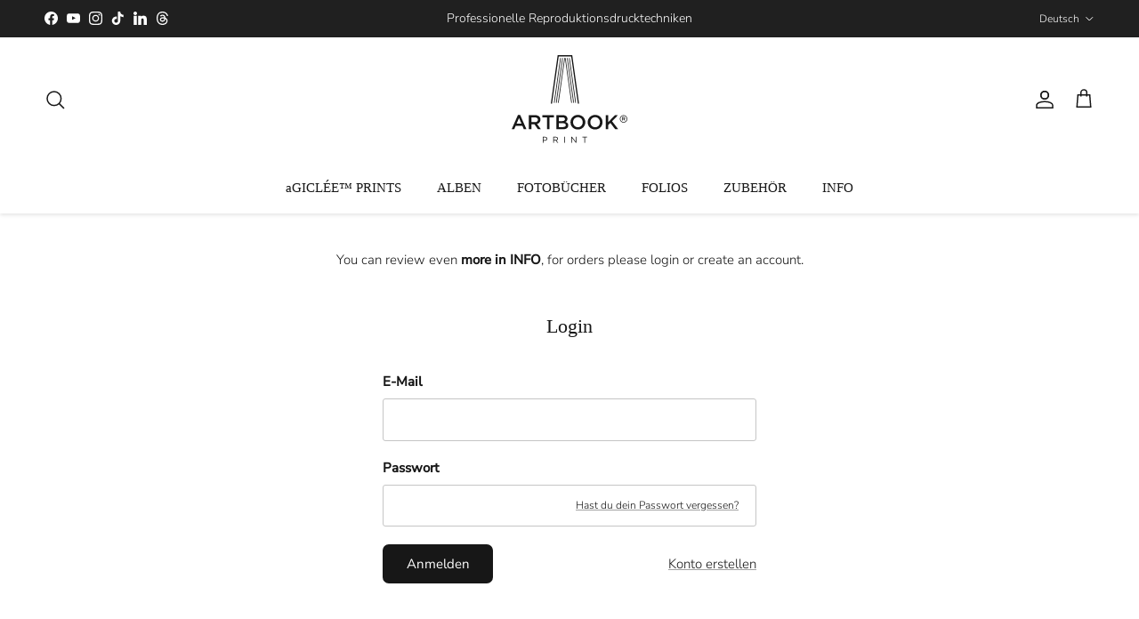

--- FILE ---
content_type: text/html; charset=utf-8
request_url: https://www.artbook-print.com/de/products/innova-art-soft-textured-natural-white-190
body_size: 38677
content:










    
    
    
      
    
    



















<!doctype html>
<html class="no-js" lang="de" dir="ltr">
<head>

<link href="//www.artbook-print.com/cdn/shop/t/41/assets/tiny.content.min.css?5670" rel="stylesheet" type="text/css" media="all" />

<link href="//www.artbook-print.com/cdn/shop/t/41/assets/bss-hide-variant.css?v=30991525306352786631760690629" rel="stylesheet" type="text/css" media="all" />
<meta charset="utf-8">
<meta name="viewport" content="width=device-width,initial-scale=1">
<title>Innova Art Weiche Textur Naturweiß 190 &ndash; Artbook Print</title><link rel="canonical" href="https://www.artbook-print.com/de/products/innova-art-soft-textured-natural-white-190"><link rel="icon" href="//www.artbook-print.com/cdn/shop/files/Abp_favicon_180px.png?crop=center&height=48&v=1717489362&width=48" type="image/png">
  <link rel="apple-touch-icon" href="//www.artbook-print.com/cdn/shop/files/Abp_favicon_180px.png?crop=center&height=180&v=1717489362&width=180"><meta name="description" content="Awagami Kozo Thin Natural, Hahnemühle Albrecht Dürer, Hahnemühle Bamboo, Hahnemühle FineArt Baryta Satin, Hahnemühle Museum Etching, Hahnemühle Photo Rag Pearl, Ilford Galerie Prestige Smooth Cotton Rag, Ilford Galerie Prestige FineArt Smooth, Ilford Galerie Prestige Smooth Cotton Rag"><meta property="og:site_name" content="Artbook Print">
<meta property="og:url" content="https://www.artbook-print.com/de/products/innova-art-soft-textured-natural-white-190">
<meta property="og:title" content="Innova Art Weiche Textur Naturweiß 190">
<meta property="og:type" content="product">
<meta property="og:description" content="Awagami Kozo Thin Natural, Hahnemühle Albrecht Dürer, Hahnemühle Bamboo, Hahnemühle FineArt Baryta Satin, Hahnemühle Museum Etching, Hahnemühle Photo Rag Pearl, Ilford Galerie Prestige Smooth Cotton Rag, Ilford Galerie Prestige FineArt Smooth, Ilford Galerie Prestige Smooth Cotton Rag"><meta property="og:image" content="http://www.artbook-print.com/cdn/shop/files/72dpi_Swatch-Page-IFA12-1.jpg?crop=center&height=1200&v=1688139107&width=1200">
  <meta property="og:image:secure_url" content="https://www.artbook-print.com/cdn/shop/files/72dpi_Swatch-Page-IFA12-1.jpg?crop=center&height=1200&v=1688139107&width=1200">
  <meta property="og:image:width" content="1500">
  <meta property="og:image:height" content="1500"><meta property="og:price:amount" content="0,00">
  <meta property="og:price:currency" content="EUR"><meta name="twitter:card" content="summary_large_image">
<meta name="twitter:title" content="Innova Art Weiche Textur Naturweiß 190">
<meta name="twitter:description" content="Awagami Kozo Thin Natural, Hahnemühle Albrecht Dürer, Hahnemühle Bamboo, Hahnemühle FineArt Baryta Satin, Hahnemühle Museum Etching, Hahnemühle Photo Rag Pearl, Ilford Galerie Prestige Smooth Cotton Rag, Ilford Galerie Prestige FineArt Smooth, Ilford Galerie Prestige Smooth Cotton Rag">
<style>@font-face {
  font-family: "Nunito Sans";
  font-weight: 300;
  font-style: normal;
  font-display: fallback;
  src: url("//www.artbook-print.com/cdn/fonts/nunito_sans/nunitosans_n3.dd449b0f52a6ad3150beb6eb8d82627ea34fcb52.woff2") format("woff2"),
       url("//www.artbook-print.com/cdn/fonts/nunito_sans/nunitosans_n3.45928256bc616e1eba7b853895e4696fe2a37713.woff") format("woff");
}
@font-face {
  font-family: "Nunito Sans";
  font-weight: 400;
  font-style: normal;
  font-display: fallback;
  src: url("//www.artbook-print.com/cdn/fonts/nunito_sans/nunitosans_n4.0276fe080df0ca4e6a22d9cb55aed3ed5ba6b1da.woff2") format("woff2"),
       url("//www.artbook-print.com/cdn/fonts/nunito_sans/nunitosans_n4.b4964bee2f5e7fd9c3826447e73afe2baad607b7.woff") format("woff");
}
@font-face {
  font-family: "Nunito Sans";
  font-weight: 500;
  font-style: normal;
  font-display: fallback;
  src: url("//www.artbook-print.com/cdn/fonts/nunito_sans/nunitosans_n5.6fc0ed1feb3fc393c40619f180fc49c4d0aae0db.woff2") format("woff2"),
       url("//www.artbook-print.com/cdn/fonts/nunito_sans/nunitosans_n5.2c84830b46099cbcc1095f30e0957b88b914e50a.woff") format("woff");
}
@font-face {
  font-family: "Nunito Sans";
  font-weight: 300;
  font-style: italic;
  font-display: fallback;
  src: url("//www.artbook-print.com/cdn/fonts/nunito_sans/nunitosans_i3.25cfe26d24b90b67b639ed9f5ce92c1998451bfe.woff2") format("woff2"),
       url("//www.artbook-print.com/cdn/fonts/nunito_sans/nunitosans_i3.8b447d33bcae1ea38db366085c0903f48f832383.woff") format("woff");
}
@font-face {
  font-family: "Nunito Sans";
  font-weight: 400;
  font-style: italic;
  font-display: fallback;
  src: url("//www.artbook-print.com/cdn/fonts/nunito_sans/nunitosans_i4.6e408730afac1484cf297c30b0e67c86d17fc586.woff2") format("woff2"),
       url("//www.artbook-print.com/cdn/fonts/nunito_sans/nunitosans_i4.c9b6dcbfa43622b39a5990002775a8381942ae38.woff") format("woff");
}
:root {
  --page-container-width:          1520px;
  --reading-container-width:       720px;
  --divider-opacity:               0.14;
  --gutter-large:                  30px;
  --gutter-desktop:                20px;
  --gutter-mobile:                 16px;
  --section-padding:               50px;
  --larger-section-padding:        80px;
  --larger-section-padding-mobile: 60px;
  --largest-section-padding:       110px;
  --aos-animate-duration:          0.6s;

  --base-font-family:              "Nunito Sans", sans-serif;
  --base-font-weight:              300;
  --base-font-style:               normal;
  --heading-font-family:           "New York", Iowan Old Style, Apple Garamond, Baskerville, Times New Roman, Droid Serif, Times, Source Serif Pro, serif, Apple Color Emoji, Segoe UI Emoji, Segoe UI Symbol;
  --heading-font-weight:           400;
  --heading-font-style:            normal;
  --heading-font-letter-spacing:   normal;
  --logo-font-family:              "New York", Iowan Old Style, Apple Garamond, Baskerville, Times New Roman, Droid Serif, Times, Source Serif Pro, serif, Apple Color Emoji, Segoe UI Emoji, Segoe UI Symbol;
  --logo-font-weight:              400;
  --logo-font-style:               normal;
  --nav-font-family:               "New York", Iowan Old Style, Apple Garamond, Baskerville, Times New Roman, Droid Serif, Times, Source Serif Pro, serif, Apple Color Emoji, Segoe UI Emoji, Segoe UI Symbol;
  --nav-font-weight:               400;
  --nav-font-style:                normal;

  --base-text-size:15px;
  --base-line-height:              1.6;
  --input-text-size:16px;
  --smaller-text-size-1:12px;
  --smaller-text-size-2:14px;
  --smaller-text-size-3:12px;
  --smaller-text-size-4:11px;
  --larger-text-size:24px;
  --super-large-text-size:42px;
  --super-large-mobile-text-size:19px;
  --larger-mobile-text-size:19px;
  --logo-text-size:24px;--btn-letter-spacing: normal;
    --btn-text-transform: none;
    --button-text-size: 15px;
    --quickbuy-button-text-size: 14px;
    --small-feature-link-font-size: 1em;
    --input-btn-padding-top: 13px;
    --input-btn-padding-bottom: 13px;--heading-text-transform:none;
  --nav-text-size:                      15px;
  --mobile-menu-font-weight:            600;

  --body-bg-color:                      255 255 255;
  --bg-color:                           255 255 255;
  --body-text-color:                    23 23 23;
  --text-color:                         23 23 23;

  --header-text-col:                    #171717;--header-text-hover-col:             var(--main-nav-link-hover-col);--header-bg-col:                     #ffffff;
  --heading-color:                     23 23 23;
  --body-heading-color:                23 23 23;
  --heading-divider-col:               #ffffff;

  --logo-col:                          #171717;
  --main-nav-bg:                       #ffffff;
  --main-nav-link-col:                 #171717;
  --main-nav-link-hover-col:           #757575;
  --main-nav-link-featured-col:        #171717;

  --link-color:                        23 23 23;
  --body-link-color:                   23 23 23;

  --btn-bg-color:                        23 23 23;
  --btn-bg-hover-color:                  0 0 0;
  --btn-border-color:                    23 23 23;
  --btn-border-hover-color:              0 0 0;
  --btn-text-color:                      255 255 255;
  --btn-text-hover-color:                255 255 255;--btn-alt-bg-color:                    255 255 255;
  --btn-alt-text-color:                  23 23 23;
  --btn-alt-border-color:                23 23 23;
  --btn-alt-border-hover-color:          23 23 23;--btn-ter-bg-color:                    235 235 235;
  --btn-ter-text-color:                  0 0 0;
  --btn-ter-bg-hover-color:              23 23 23;
  --btn-ter-text-hover-color:            255 255 255;--btn-border-radius: 3px;
    --btn-inspired-border-radius: 3px;--color-scheme-default:                             #ffffff;
  --color-scheme-default-color:                       255 255 255;
  --color-scheme-default-text-color:                  23 23 23;
  --color-scheme-default-head-color:                  23 23 23;
  --color-scheme-default-link-color:                  23 23 23;
  --color-scheme-default-btn-text-color:              255 255 255;
  --color-scheme-default-btn-text-hover-color:        255 255 255;
  --color-scheme-default-btn-bg-color:                23 23 23;
  --color-scheme-default-btn-bg-hover-color:          0 0 0;
  --color-scheme-default-btn-border-color:            23 23 23;
  --color-scheme-default-btn-border-hover-color:      0 0 0;
  --color-scheme-default-btn-alt-text-color:          23 23 23;
  --color-scheme-default-btn-alt-bg-color:            255 255 255;
  --color-scheme-default-btn-alt-border-color:        23 23 23;
  --color-scheme-default-btn-alt-border-hover-color:  23 23 23;

  --color-scheme-1:                             #eeeeee;
  --color-scheme-1-color:                       238 238 238;
  --color-scheme-1-text-color:                  23 23 23;
  --color-scheme-1-head-color:                  23 23 23;
  --color-scheme-1-link-color:                  23 23 23;
  --color-scheme-1-btn-text-color:              255 255 255;
  --color-scheme-1-btn-text-hover-color:        255 255 255;
  --color-scheme-1-btn-bg-color:                23 23 23;
  --color-scheme-1-btn-bg-hover-color:          0 0 0;
  --color-scheme-1-btn-border-color:            23 23 23;
  --color-scheme-1-btn-border-hover-color:      0 0 0;
  --color-scheme-1-btn-alt-text-color:          23 23 23;
  --color-scheme-1-btn-alt-bg-color:            255 255 255;
  --color-scheme-1-btn-alt-border-color:        23 23 23;
  --color-scheme-1-btn-alt-border-hover-color:  23 23 23;

  --color-scheme-2:                             linear-gradient(180deg, rgba(255, 255, 255, 1), rgba(242, 242, 242, 1) 100%);
  --color-scheme-2-color:                       242 242 242;
  --color-scheme-2-text-color:                  117 117 117;
  --color-scheme-2-head-color:                  117 117 117;
  --color-scheme-2-link-color:                  23 23 23;
  --color-scheme-2-btn-text-color:              255 255 255;
  --color-scheme-2-btn-text-hover-color:        255 255 255;
  --color-scheme-2-btn-bg-color:                23 23 23;
  --color-scheme-2-btn-bg-hover-color:          0 0 0;
  --color-scheme-2-btn-border-color:            23 23 23;
  --color-scheme-2-btn-border-hover-color:      0 0 0;
  --color-scheme-2-btn-alt-text-color:          23 23 23;
  --color-scheme-2-btn-alt-bg-color:            255 255 255;
  --color-scheme-2-btn-alt-border-color:        23 23 23;
  --color-scheme-2-btn-alt-border-hover-color:  23 23 23;

  /* Shop Pay payment terms */
  --payment-terms-background-color:    #ffffff;--quickbuy-bg: 238 238 238;--body-input-background-color:       rgb(var(--body-bg-color));
  --input-background-color:            rgb(var(--body-bg-color));
  --body-input-text-color:             var(--body-text-color);
  --input-text-color:                  var(--body-text-color);
  --body-input-border-color:           rgb(197, 197, 197);
  --input-border-color:                rgb(197, 197, 197);
  --input-border-color-hover:          rgb(127, 127, 127);
  --input-border-color-active:         rgb(23, 23, 23);

  --swatch-cross-svg:                  url("data:image/svg+xml,%3Csvg xmlns='http://www.w3.org/2000/svg' width='240' height='240' viewBox='0 0 24 24' fill='none' stroke='rgb(197, 197, 197)' stroke-width='0.09' preserveAspectRatio='none' %3E%3Cline x1='24' y1='0' x2='0' y2='24'%3E%3C/line%3E%3C/svg%3E");
  --swatch-cross-hover:                url("data:image/svg+xml,%3Csvg xmlns='http://www.w3.org/2000/svg' width='240' height='240' viewBox='0 0 24 24' fill='none' stroke='rgb(127, 127, 127)' stroke-width='0.09' preserveAspectRatio='none' %3E%3Cline x1='24' y1='0' x2='0' y2='24'%3E%3C/line%3E%3C/svg%3E");
  --swatch-cross-active:               url("data:image/svg+xml,%3Csvg xmlns='http://www.w3.org/2000/svg' width='240' height='240' viewBox='0 0 24 24' fill='none' stroke='rgb(23, 23, 23)' stroke-width='0.09' preserveAspectRatio='none' %3E%3Cline x1='24' y1='0' x2='0' y2='24'%3E%3C/line%3E%3C/svg%3E");

  --footer-divider-col:                #eeeeee;
  --footer-text-col:                   23 23 23;
  --footer-heading-col:                23 23 23;
  --footer-bg-col:                     238 238 238;--product-label-overlay-justify: flex-start;--product-label-overlay-align: flex-start;--product-label-overlay-reduction-text:   #ffffff;
  --product-label-overlay-reduction-bg:     #c20000;
  --product-label-overlay-reduction-text-weight: 600;
  --product-label-overlay-stock-text:       #ffffff;
  --product-label-overlay-stock-bg:         #108043;
  --product-label-overlay-new-text:         #ffffff;
  --product-label-overlay-new-bg:           #108043;
  --product-label-overlay-meta-text:        #ffffff;
  --product-label-overlay-meta-bg:          #171717;
  --product-label-sale-text:                #c20000;
  --product-label-sold-text:                #c20000;
  --product-label-preorder-text:            #3ea36a;

  --product-block-crop-align:               center;

  
  --product-block-price-align:              center;
  --product-block-price-item-margin-start:  .25rem;
  --product-block-price-item-margin-end:    .25rem;
  

  

  --collection-block-image-position:   center center;

  --swatch-picker-image-size:          30px;
  --swatch-crop-align:                 center center;

  --image-overlay-text-color:          255 255 255;--image-overlay-bg:                  rgba(0, 0, 0, 0.1);
  --image-overlay-shadow-start:        rgb(0 0 0 / 0.3);
  --image-overlay-box-opacity:         0.8;--product-inventory-ok-box-color:            #f2faf0;
  --product-inventory-ok-text-color:           #108043;
  --product-inventory-ok-icon-box-fill-color:  #fff;
  --product-inventory-low-box-color:           #f2faf0;
  --product-inventory-low-text-color:          #108043;
  --product-inventory-low-icon-box-fill-color: #fff;
  --product-inventory-low-text-color-channels: 16, 128, 67;
  --product-inventory-ok-text-color-channels:  16, 128, 67;

  --rating-star-color: 23 23 23;--overlay-align-left: start;
    --overlay-align-right: end;}html[dir=rtl] {
  --overlay-right-text-m-left: 0;
  --overlay-right-text-m-right: auto;
  --overlay-left-shadow-left-left: 15%;
  --overlay-left-shadow-left-right: -50%;
  --overlay-left-shadow-right-left: -85%;
  --overlay-left-shadow-right-right: 0;
}.image-overlay--bg-box .text-overlay .text-overlay__text {
    --image-overlay-box-bg: 255 255 255;
    --heading-color: var(--body-heading-color);
    --text-color: var(--body-text-color);
    --link-color: var(--body-link-color);
  }::selection {
    background: rgb(var(--body-heading-color));
    color: rgb(var(--body-bg-color));
  }
  ::-moz-selection {
    background: rgb(var(--body-heading-color));
    color: rgb(var(--body-bg-color));
  }.use-color-scheme--default {
  --product-label-sale-text:           #c20000;
  --product-label-sold-text:           #c20000;
  --product-label-preorder-text:       #3ea36a;
  --input-background-color:            rgb(var(--body-bg-color));
  --input-text-color:                  var(--body-input-text-color);
  --input-border-color:                rgb(197, 197, 197);
  --input-border-color-hover:          rgb(127, 127, 127);
  --input-border-color-active:         rgb(23, 23, 23);
}</style>

  <link href="//www.artbook-print.com/cdn/shop/t/41/assets/main.css?v=172312757779536793001751264582" rel="stylesheet" type="text/css" media="all" />
<link rel="preload" as="font" href="//www.artbook-print.com/cdn/fonts/nunito_sans/nunitosans_n3.dd449b0f52a6ad3150beb6eb8d82627ea34fcb52.woff2" type="font/woff2" crossorigin><script>
    document.documentElement.className = document.documentElement.className.replace('no-js', 'js');

    window.theme = {
      info: {
        name: 'Symmetry',
        version: '8.0.0'
      },
      device: {
        hasTouch: window.matchMedia('(any-pointer: coarse)').matches,
        hasHover: window.matchMedia('(hover: hover)').matches
      },
      mediaQueries: {
        md: '(min-width: 768px)',
        productMediaCarouselBreak: '(min-width: 1041px)'
      },
      routes: {
        base: 'https://www.artbook-print.com',
        cart: '/de/cart',
        cartAdd: '/de/cart/add.js',
        cartUpdate: '/de/cart/update.js',
        predictiveSearch: '/de/search/suggest'
      },
      strings: {
        cartTermsConfirmation: "Sie müssen den Nutzungsbedingungen zustimmen, bevor Sie fortfahren.",
        cartItemsQuantityError: "Du kannst deinem Warenkorb nur [QUANTITY] Stück dieses Artikels hinzufügen.",
        generalSearchViewAll: "Alle Suchergebnisse anzeigen",
        noStock: "Ausverkauft",
        noVariant: "Nicht verfügbar",
        productsProductChooseA: "Wähle ein",
        generalSearchPages: "Seiten",
        generalSearchNoResultsWithoutTerms: "Leider haben wir keine Ergebnisse gefunden",
        shippingCalculator: {
          singleRate: "Es ist eine Versandrate verfügbar für:",
          multipleRates: "Versandkosten verfügbar, beginnend bei:",
          noRates: "Wir liefern nicht an dieses Ziel."
        },
        regularPrice: "Normaler Preis",
        salePrice: "Verkaufspreis"
      },
      settings: {
        moneyWithCurrencyFormat: "{{amount_with_comma_separator}} €",
        cartType: "drawer",
        afterAddToCart: "notification",
        quickbuyStyle: "off",
        externalLinksNewTab: true,
        internalLinksSmoothScroll: true
      }
    }

    theme.inlineNavigationCheck = function() {
      var pageHeader = document.querySelector('.pageheader'),
          inlineNavContainer = pageHeader.querySelector('.logo-area__left__inner'),
          inlineNav = inlineNavContainer.querySelector('.navigation--left');
      if (inlineNav && getComputedStyle(inlineNav).display != 'none') {
        var inlineMenuCentered = document.querySelector('.pageheader--layout-inline-menu-center'),
            logoContainer = document.querySelector('.logo-area__middle__inner');
        if(inlineMenuCentered) {
          var rightWidth = document.querySelector('.logo-area__right__inner').clientWidth,
              middleWidth = logoContainer.clientWidth,
              logoArea = document.querySelector('.logo-area'),
              computedLogoAreaStyle = getComputedStyle(logoArea),
              logoAreaInnerWidth = logoArea.clientWidth - Math.ceil(parseFloat(computedLogoAreaStyle.paddingLeft)) - Math.ceil(parseFloat(computedLogoAreaStyle.paddingRight)),
              availableNavWidth = logoAreaInnerWidth - Math.max(rightWidth, middleWidth) * 2 - 40;
          inlineNavContainer.style.maxWidth = availableNavWidth + 'px';
        }

        var firstInlineNavLink = inlineNav.querySelector('.navigation__item:first-child'),
            lastInlineNavLink = inlineNav.querySelector('.navigation__item:last-child');
        if (lastInlineNavLink) {
          var inlineNavWidth = null;
          if(document.querySelector('html[dir=rtl]')) {
            inlineNavWidth = firstInlineNavLink.offsetLeft - lastInlineNavLink.offsetLeft + firstInlineNavLink.offsetWidth;
          } else {
            inlineNavWidth = lastInlineNavLink.offsetLeft - firstInlineNavLink.offsetLeft + lastInlineNavLink.offsetWidth;
          }
          if (inlineNavContainer.offsetWidth >= inlineNavWidth) {
            pageHeader.classList.add('pageheader--layout-inline-permitted');
            var tallLogo = logoContainer.clientHeight > lastInlineNavLink.clientHeight + 20;
            if (tallLogo) {
              inlineNav.classList.add('navigation--tight-underline');
            } else {
              inlineNav.classList.remove('navigation--tight-underline');
            }
          } else {
            pageHeader.classList.remove('pageheader--layout-inline-permitted');
          }
        }
      }
    };

    theme.setInitialHeaderHeightProperty = () => {
      const section = document.querySelector('.section-header');
      if (section) {
        document.documentElement.style.setProperty('--theme-header-height', Math.ceil(section.clientHeight) + 'px');
      }
    };
  </script>

  <script src="//www.artbook-print.com/cdn/shop/t/41/assets/main.js?v=150891663519462644191751264582" defer></script>
    <script src="//www.artbook-print.com/cdn/shop/t/41/assets/animate-on-scroll.js?v=15249566486942820451751264581" defer></script>
    <link href="//www.artbook-print.com/cdn/shop/t/41/assets/animate-on-scroll.css?v=135962721104954213331751264581" rel="stylesheet" type="text/css" media="all" />
  

  <script>window.performance && window.performance.mark && window.performance.mark('shopify.content_for_header.start');</script><meta name="google-site-verification" content="V5G8-CPKOHUk1I66Ea9iWsqBeeVGeyNMYHXjiZ5NtD4">
<meta id="shopify-digital-wallet" name="shopify-digital-wallet" content="/68337992000/digital_wallets/dialog">
<meta name="shopify-checkout-api-token" content="2f9ed2ca71614cd79ced6ef5a558588c">
<meta id="in-context-paypal-metadata" data-shop-id="68337992000" data-venmo-supported="false" data-environment="production" data-locale="de_DE" data-paypal-v4="true" data-currency="EUR">
<link rel="alternate" hreflang="x-default" href="https://www.artbook-print.com/products/innova-art-soft-textured-natural-white-190">
<link rel="alternate" hreflang="de" href="https://www.artbook-print.com/de/products/innova-art-soft-textured-natural-white-190">
<link rel="alternate" hreflang="sl" href="https://www.artbook-print.com/sl/products/innova-art-soft-textured-natural-white-190">
<link rel="alternate" type="application/json+oembed" href="https://www.artbook-print.com/de/products/innova-art-soft-textured-natural-white-190.oembed">
<script async="async" src="/checkouts/internal/preloads.js?locale=de-SI"></script>
<script id="shopify-features" type="application/json">{"accessToken":"2f9ed2ca71614cd79ced6ef5a558588c","betas":["rich-media-storefront-analytics"],"domain":"www.artbook-print.com","predictiveSearch":true,"shopId":68337992000,"locale":"de"}</script>
<script>var Shopify = Shopify || {};
Shopify.shop = "artbook-print.myshopify.com";
Shopify.locale = "de";
Shopify.currency = {"active":"EUR","rate":"1.0"};
Shopify.country = "SI";
Shopify.theme = {"name":"Symmetry 8.0.0","id":182821028181,"schema_name":"Symmetry","schema_version":"8.0.0","theme_store_id":568,"role":"main"};
Shopify.theme.handle = "null";
Shopify.theme.style = {"id":null,"handle":null};
Shopify.cdnHost = "www.artbook-print.com/cdn";
Shopify.routes = Shopify.routes || {};
Shopify.routes.root = "/de/";</script>
<script type="module">!function(o){(o.Shopify=o.Shopify||{}).modules=!0}(window);</script>
<script>!function(o){function n(){var o=[];function n(){o.push(Array.prototype.slice.apply(arguments))}return n.q=o,n}var t=o.Shopify=o.Shopify||{};t.loadFeatures=n(),t.autoloadFeatures=n()}(window);</script>
<script id="shop-js-analytics" type="application/json">{"pageType":"product"}</script>
<script defer="defer" async type="module" src="//www.artbook-print.com/cdn/shopifycloud/shop-js/modules/v2/client.init-shop-cart-sync_KNlu3ypL.de.esm.js"></script>
<script defer="defer" async type="module" src="//www.artbook-print.com/cdn/shopifycloud/shop-js/modules/v2/chunk.common_SKKNcA3B.esm.js"></script>
<script type="module">
  await import("//www.artbook-print.com/cdn/shopifycloud/shop-js/modules/v2/client.init-shop-cart-sync_KNlu3ypL.de.esm.js");
await import("//www.artbook-print.com/cdn/shopifycloud/shop-js/modules/v2/chunk.common_SKKNcA3B.esm.js");

  window.Shopify.SignInWithShop?.initShopCartSync?.({"fedCMEnabled":true,"windoidEnabled":true});

</script>
<script>(function() {
  var isLoaded = false;
  function asyncLoad() {
    if (isLoaded) return;
    isLoaded = true;
    var urls = ["https:\/\/node1.itoris.com\/dpo\/storefront\/include.js?shop=artbook-print.myshopify.com"];
    for (var i = 0; i < urls.length; i++) {
      var s = document.createElement('script');
      s.type = 'text/javascript';
      s.async = true;
      s.src = urls[i];
      var x = document.getElementsByTagName('script')[0];
      x.parentNode.insertBefore(s, x);
    }
  };
  if(window.attachEvent) {
    window.attachEvent('onload', asyncLoad);
  } else {
    window.addEventListener('load', asyncLoad, false);
  }
})();</script>
<script id="__st">var __st={"a":68337992000,"offset":3600,"reqid":"d0975185-6ced-4410-9c15-56d929028ed1-1767107142","pageurl":"www.artbook-print.com\/de\/products\/innova-art-soft-textured-natural-white-190","u":"7ea1f0b1055b","p":"product","rtyp":"product","rid":8631600054613};</script>
<script>window.ShopifyPaypalV4VisibilityTracking = true;</script>
<script id="captcha-bootstrap">!function(){'use strict';const t='contact',e='account',n='new_comment',o=[[t,t],['blogs',n],['comments',n],[t,'customer']],c=[[e,'customer_login'],[e,'guest_login'],[e,'recover_customer_password'],[e,'create_customer']],r=t=>t.map((([t,e])=>`form[action*='/${t}']:not([data-nocaptcha='true']) input[name='form_type'][value='${e}']`)).join(','),a=t=>()=>t?[...document.querySelectorAll(t)].map((t=>t.form)):[];function s(){const t=[...o],e=r(t);return a(e)}const i='password',u='form_key',d=['recaptcha-v3-token','g-recaptcha-response','h-captcha-response',i],f=()=>{try{return window.sessionStorage}catch{return}},m='__shopify_v',_=t=>t.elements[u];function p(t,e,n=!1){try{const o=window.sessionStorage,c=JSON.parse(o.getItem(e)),{data:r}=function(t){const{data:e,action:n}=t;return t[m]||n?{data:e,action:n}:{data:t,action:n}}(c);for(const[e,n]of Object.entries(r))t.elements[e]&&(t.elements[e].value=n);n&&o.removeItem(e)}catch(o){console.error('form repopulation failed',{error:o})}}const l='form_type',E='cptcha';function T(t){t.dataset[E]=!0}const w=window,h=w.document,L='Shopify',v='ce_forms',y='captcha';let A=!1;((t,e)=>{const n=(g='f06e6c50-85a8-45c8-87d0-21a2b65856fe',I='https://cdn.shopify.com/shopifycloud/storefront-forms-hcaptcha/ce_storefront_forms_captcha_hcaptcha.v1.5.2.iife.js',D={infoText:'Durch hCaptcha geschützt',privacyText:'Datenschutz',termsText:'Allgemeine Geschäftsbedingungen'},(t,e,n)=>{const o=w[L][v],c=o.bindForm;if(c)return c(t,g,e,D).then(n);var r;o.q.push([[t,g,e,D],n]),r=I,A||(h.body.append(Object.assign(h.createElement('script'),{id:'captcha-provider',async:!0,src:r})),A=!0)});var g,I,D;w[L]=w[L]||{},w[L][v]=w[L][v]||{},w[L][v].q=[],w[L][y]=w[L][y]||{},w[L][y].protect=function(t,e){n(t,void 0,e),T(t)},Object.freeze(w[L][y]),function(t,e,n,w,h,L){const[v,y,A,g]=function(t,e,n){const i=e?o:[],u=t?c:[],d=[...i,...u],f=r(d),m=r(i),_=r(d.filter((([t,e])=>n.includes(e))));return[a(f),a(m),a(_),s()]}(w,h,L),I=t=>{const e=t.target;return e instanceof HTMLFormElement?e:e&&e.form},D=t=>v().includes(t);t.addEventListener('submit',(t=>{const e=I(t);if(!e)return;const n=D(e)&&!e.dataset.hcaptchaBound&&!e.dataset.recaptchaBound,o=_(e),c=g().includes(e)&&(!o||!o.value);(n||c)&&t.preventDefault(),c&&!n&&(function(t){try{if(!f())return;!function(t){const e=f();if(!e)return;const n=_(t);if(!n)return;const o=n.value;o&&e.removeItem(o)}(t);const e=Array.from(Array(32),(()=>Math.random().toString(36)[2])).join('');!function(t,e){_(t)||t.append(Object.assign(document.createElement('input'),{type:'hidden',name:u})),t.elements[u].value=e}(t,e),function(t,e){const n=f();if(!n)return;const o=[...t.querySelectorAll(`input[type='${i}']`)].map((({name:t})=>t)),c=[...d,...o],r={};for(const[a,s]of new FormData(t).entries())c.includes(a)||(r[a]=s);n.setItem(e,JSON.stringify({[m]:1,action:t.action,data:r}))}(t,e)}catch(e){console.error('failed to persist form',e)}}(e),e.submit())}));const S=(t,e)=>{t&&!t.dataset[E]&&(n(t,e.some((e=>e===t))),T(t))};for(const o of['focusin','change'])t.addEventListener(o,(t=>{const e=I(t);D(e)&&S(e,y())}));const B=e.get('form_key'),M=e.get(l),P=B&&M;t.addEventListener('DOMContentLoaded',(()=>{const t=y();if(P)for(const e of t)e.elements[l].value===M&&p(e,B);[...new Set([...A(),...v().filter((t=>'true'===t.dataset.shopifyCaptcha))])].forEach((e=>S(e,t)))}))}(h,new URLSearchParams(w.location.search),n,t,e,['guest_login'])})(!0,!0)}();</script>
<script integrity="sha256-4kQ18oKyAcykRKYeNunJcIwy7WH5gtpwJnB7kiuLZ1E=" data-source-attribution="shopify.loadfeatures" defer="defer" src="//www.artbook-print.com/cdn/shopifycloud/storefront/assets/storefront/load_feature-a0a9edcb.js" crossorigin="anonymous"></script>
<script data-source-attribution="shopify.dynamic_checkout.dynamic.init">var Shopify=Shopify||{};Shopify.PaymentButton=Shopify.PaymentButton||{isStorefrontPortableWallets:!0,init:function(){window.Shopify.PaymentButton.init=function(){};var t=document.createElement("script");t.src="https://www.artbook-print.com/cdn/shopifycloud/portable-wallets/latest/portable-wallets.de.js",t.type="module",document.head.appendChild(t)}};
</script>
<script data-source-attribution="shopify.dynamic_checkout.buyer_consent">
  function portableWalletsHideBuyerConsent(e){var t=document.getElementById("shopify-buyer-consent"),n=document.getElementById("shopify-subscription-policy-button");t&&n&&(t.classList.add("hidden"),t.setAttribute("aria-hidden","true"),n.removeEventListener("click",e))}function portableWalletsShowBuyerConsent(e){var t=document.getElementById("shopify-buyer-consent"),n=document.getElementById("shopify-subscription-policy-button");t&&n&&(t.classList.remove("hidden"),t.removeAttribute("aria-hidden"),n.addEventListener("click",e))}window.Shopify?.PaymentButton&&(window.Shopify.PaymentButton.hideBuyerConsent=portableWalletsHideBuyerConsent,window.Shopify.PaymentButton.showBuyerConsent=portableWalletsShowBuyerConsent);
</script>
<script data-source-attribution="shopify.dynamic_checkout.cart.bootstrap">document.addEventListener("DOMContentLoaded",(function(){function t(){return document.querySelector("shopify-accelerated-checkout-cart, shopify-accelerated-checkout")}if(t())Shopify.PaymentButton.init();else{new MutationObserver((function(e,n){t()&&(Shopify.PaymentButton.init(),n.disconnect())})).observe(document.body,{childList:!0,subtree:!0})}}));
</script>
<script id='scb4127' type='text/javascript' async='' src='https://www.artbook-print.com/cdn/shopifycloud/privacy-banner/storefront-banner.js'></script><link id="shopify-accelerated-checkout-styles" rel="stylesheet" media="screen" href="https://www.artbook-print.com/cdn/shopifycloud/portable-wallets/latest/accelerated-checkout-backwards-compat.css" crossorigin="anonymous">
<style id="shopify-accelerated-checkout-cart">
        #shopify-buyer-consent {
  margin-top: 1em;
  display: inline-block;
  width: 100%;
}

#shopify-buyer-consent.hidden {
  display: none;
}

#shopify-subscription-policy-button {
  background: none;
  border: none;
  padding: 0;
  text-decoration: underline;
  font-size: inherit;
  cursor: pointer;
}

#shopify-subscription-policy-button::before {
  box-shadow: none;
}

      </style>
<script id="sections-script" data-sections="related-products,footer" defer="defer" src="//www.artbook-print.com/cdn/shop/t/41/compiled_assets/scripts.js?5670"></script>
<script>window.performance && window.performance.mark && window.performance.mark('shopify.content_for_header.end');</script>
<!-- CC Custom Head Start --><!-- CC Custom Head End --><script type="text/javascript" src="https://ajax.googleapis.com/ajax/libs/jquery/3.3.1/jquery.min.js"></script>
  
<!-- BEGIN app block: shopify://apps/judge-me-reviews/blocks/judgeme_core/61ccd3b1-a9f2-4160-9fe9-4fec8413e5d8 --><!-- Start of Judge.me Core -->






<link rel="dns-prefetch" href="https://cdnwidget.judge.me">
<link rel="dns-prefetch" href="https://cdn.judge.me">
<link rel="dns-prefetch" href="https://cdn1.judge.me">
<link rel="dns-prefetch" href="https://api.judge.me">

<script data-cfasync='false' class='jdgm-settings-script'>window.jdgmSettings={"pagination":5,"disable_web_reviews":false,"badge_no_review_text":"Keine Bewertungen","badge_n_reviews_text":"{{ n }} Bewertung/Bewertungen","badge_star_color":"#171717","hide_badge_preview_if_no_reviews":true,"badge_hide_text":false,"enforce_center_preview_badge":false,"widget_title":"Kundenbewertungen","widget_open_form_text":"Schreibe eine Bewertung","widget_close_form_text":"Bewertung abbrechen","widget_refresh_page_text":"Seite neuladen","widget_summary_text":"Basierend auf {{ number_of_reviews }} Bewertung/Bewertungen","widget_no_review_text":"Sei der erste der eine Bewertung schreibt","widget_name_field_text":"Name","widget_verified_name_field_text":"Geprüfter Name (öffentlich)","widget_name_placeholder_text":"Geben Sie Ihren Namen ein (öffentlich)","widget_required_field_error_text":"Dieses Feld ist erforderlich.","widget_email_field_text":"E-Mail","widget_verified_email_field_text":"Verifizierte E-Mail (privat, kann nicht bearbeitet werden)","widget_email_placeholder_text":"Geben Sie Ihre E-Mail ein (privat)","widget_email_field_error_text":"Bitte geben Sie eine gültige E-Mail-Adresse ein.","widget_rating_field_text":"Bewertung","widget_review_title_field_text":"Bewertungstitel","widget_review_title_placeholder_text":"Gebe deiner Bewertung einen Titel","widget_review_body_field_text":"Bewertung","widget_review_body_placeholder_text":"Schreiben deiner Kommentar hier","widget_pictures_field_text":"Bild/Video (optional)","widget_submit_review_text":"Bewertung senden","widget_submit_verified_review_text":"Verifizierte Bewertung einreichen","widget_submit_success_msg_with_auto_publish":"Dankeschön! Bitte aktualisieren Sie die Seite in ein paar Augenblicken, um Ihre Bewertung zu sehen. Sie können Ihre Bewertung entfernen oder\nbearbeiten, indem Sie sich bei \u003ca href='https://judge.me/login' target='_blank' rel='nofollow noopener'\u003eJudge.me\u003c/a\u003e anmelden","widget_submit_success_msg_no_auto_publish":"Dankeschön! Ihre Bewertung wird veröffentlicht, sobald sie von der Shop-Verwaltung genehmigt wurde. Sie können Ihre Bewertung entfernen oder bearbeiten, indem Sie sich bei \u003ca href='https://judge.me/login' target='_blank' rel='nofollow noopener'\u003eJudge.me\u003c/a\u003e anmelden","widget_show_default_reviews_out_of_total_text":"Zeigt {{ n_reviews_shown }} von {{ n_reviews }} Bewertungen.","widget_show_all_link_text":"Alles anzeigen","widget_show_less_link_text":"Weniger anzeigen","widget_author_said_text":"{{ reviewer_name }} sagte:","widget_days_text":"vor {{ n }} Tagen ","widget_weeks_text":"vor {{ n }} Woche/Wochen","widget_months_text":"vor {{ n }} Monat/Monaten","widget_years_text":"vor {{ n }} Jahr/Jahren","widget_yesterday_text":"Gestern","widget_today_text":"Heute","widget_replied_text":"\u003e\u003e {{ shop_name }} antwortete:","widget_read_more_text":"Mehr lesen","widget_rating_filter_see_all_text":"Alle Bewertungen ansehen","widget_sorting_most_recent_text":"Neueste","widget_sorting_highest_rating_text":"Höchste Bewertung","widget_sorting_lowest_rating_text":"Niedrigste Bewertung","widget_sorting_with_pictures_text":"Nur Bilder","widget_sorting_most_helpful_text":"Am hilfreichsten","widget_open_question_form_text":"Stelle eine Frage","widget_reviews_subtab_text":"Bewertungen","widget_questions_subtab_text":"Fragen","widget_question_label_text":"Fragen","widget_answer_label_text":"Antwort","widget_question_placeholder_text":"Schreiben Sie Ihre Frage hier","widget_submit_question_text":"Frage senden","widget_question_submit_success_text":"Danke, für ihre Frage! Wir werden Sie benachrichtigen, sobald sie beantwortet wurde.","widget_star_color":"#171717","verified_badge_text":"Verifiziert","verified_badge_placement":"left-of-reviewer-name","widget_hide_border":false,"widget_social_share":false,"all_reviews_include_out_of_store_products":true,"all_reviews_out_of_store_text":"(ausverkauft)","all_reviews_product_name_prefix_text":"über","enable_review_pictures":false,"review_date_format":"dd/mm/yyyy","widget_product_reviews_subtab_text":"Produkt Bewertungen","widget_shop_reviews_subtab_text":"Shop-Bewertungen","widget_write_a_store_review_text":"Eine Shopbewertung schreiben","widget_other_languages_heading":"Bewertungen in Anderen Sprachen","widget_sorting_pictures_first_text":"Bilder zuerst","floating_tab_button_name":"★ Bewertungen","floating_tab_title":"Lassen Sie Kunden für uns sprechen","floating_tab_url":"","floating_tab_url_enabled":false,"all_reviews_text_badge_text":"Kunden bewerten uns {{ shop.metafields.judgeme.all_reviews_rating | round: 1 }}/5 anhand von {{ shop.metafields.judgeme.all_reviews_count }} Bewertungen.","all_reviews_text_badge_text_branded_style":"{{ shop.metafields.judgeme.all_reviews_rating | round: 1 }} von 5 Sternen basierend auf {{ shop.metafields.judgeme.all_reviews_count }} Bewertungen","all_reviews_text_badge_url":"","all_reviews_text_style":"branded","featured_carousel_title":"Lassen Sie Kunden für uns sprechen","featured_carousel_count_text":"von {{ n }} Bewertungen","featured_carousel_url":"","featured_carousel_show_images":false,"featured_carousel_autoslide_interval":0,"featured_carousel_arrows_on_the_sides":true,"featured_carousel_height":200,"verified_count_badge_style":"branded","verified_count_badge_url":"","picture_reminder_submit_button":"Bilder hochladen","widget_sorting_videos_first_text":"Videos zuerst","widget_review_pending_text":"Ausstehend","remove_microdata_snippet":true,"preview_badge_no_question_text":"Keine Fragen","preview_badge_n_question_text":"{{ number_of_questions }} Frage/Fragen","widget_search_bar_placeholder":"Bewertungen suchen","widget_sorting_verified_only_text":"Nur verifizierte","featured_carousel_theme":"vertical","featured_carousel_header_background_color":"#FFFFFF","featured_carousel_header_text_color":"#171717","featured_carousel_full_star_background":"#171717","featured_carousel_vertical_theme_background":"#FFFFFF","featured_carousel_verified_badge_color":"#171717","featured_carousel_more_reviews_button_text":"Read more reviews","featured_carousel_view_product_button_text":"Produkt anzeigen","all_reviews_page_load_more_text":"Mehr Bewertungen laden","widget_advanced_speed_features":5,"widget_public_name_text":"öffentlich angezeigt wie","default_reviewer_name_has_non_latin":true,"widget_reviewer_anonymous":"Anonym","medals_widget_title":"Judge.me Bewertungen Medalien","widget_invalid_yt_video_url_error_text":"Kein YouTube-Video-URL","widget_max_length_field_error_text":"Bitte geben Sie nicht mehr als {0} Zeichen ein.","widget_verified_by_shop_text":"Geprüft von Shop","widget_load_with_code_splitting":true,"widget_ugc_title":"Von uns gemacht, von Ihnen geteilt","widget_ugc_subtitle":"Markieren Sie uns, damit Ihr Bild auf unserer Seite erscheint","widget_ugc_primary_button_text":"Jetzt kaufen","widget_ugc_secondary_button_text":"Mehr laden","widget_ugc_reviews_button_text":"Bewertungen ansehen","widget_primary_color":"#171717","widget_enable_secondary_color":true,"widget_secondary_color":"#EEEEEE","widget_summary_average_rating_text":"{{ average_rating }} von 5","widget_media_grid_title":"Kundenfotos \u0026 Videos","widget_media_grid_see_more_text":"Mehr sehen","widget_show_product_medals":false,"widget_verified_by_judgeme_text":"Geprüft von Judge.me","widget_verified_by_judgeme_text_in_store_medals":"Geprüft von Judge.me","widget_media_field_exceed_quantity_message":"Tut uns leid, wir können nur {{ max_media }} für eine Bewertung akzeptieren.","widget_media_field_exceed_limit_message":"{{ file_name }} ist zu groß, bitte wählen Sie einen {{ media_type }} kleiner als {{ size_limit }} MB.","widget_review_submitted_text":"Bewertung abgegeben!","widget_question_submitted_text":"Frage gestellt!","widget_close_form_text_question":"Abbrechen","widget_write_your_answer_here_text":"Schreiben Sie Ihre Antwort hier","widget_enabled_branded_link":true,"widget_show_collected_by_judgeme":false,"widget_collected_by_judgeme_text":"gesammelt von Judge.me","widget_load_more_text":"Mehr Laden","widget_full_review_text":"Vollständige Bewertung","widget_read_more_reviews_text":"Mehr Bewertungen lesen","widget_read_questions_text":"Fragen lesen","widget_questions_and_answers_text":"Questions \u0026 Answers","widget_verified_by_text":"Geprüft durch","widget_number_of_reviews_text":"{{ number_of_reviews }} Bewertungen","widget_back_button_text":"Back","widget_next_button_text":"Next","widget_custom_forms_filter_button":"Filter","how_reviews_are_collected":"Wie werden Bewertungen gesammelt?","widget_gdpr_statement":"Wie wir Ihre Daten verwenden: Wir kontaktieren Sie nur bezüglich der von Ihnen abgegebenen Bewertung und nur, wenn es notwendig ist. Mit der Abgabe Ihrer Bewertung stimmen Sie den \u003ca href='https://judge.me/terms' target='_blank' rel='nofollow noopener'\u003eGeschäftsbedingungen\u003c/a\u003e und der \u003ca href='https://judge.me/privacy' target='_blank' rel='nofollow noopener'\u003eDatenschutzrichtlinie\u003c/a\u003e und \u003ca href='https://judge.me/content-policy' target='_blank' rel='nofollow noopener'\u003eInhaltsrichtlinien\u003c/a\u003e von Judge.me zu.","review_snippet_widget_round_border_style":true,"review_snippet_widget_card_color":"#FFFFFF","review_snippet_widget_slider_arrows_background_color":"#FFFFFF","review_snippet_widget_slider_arrows_color":"#000000","review_snippet_widget_star_color":"#339999","platform":"shopify","branding_url":"https://app.judge.me/reviews","branding_text":"Powered by Judge.me","locale":"de","reply_name":"Artbook Print","widget_version":"3.0","footer":true,"autopublish":true,"review_dates":true,"enable_custom_form":false,"enable_multi_locales_translations":true,"can_be_branded":false,"reply_name_text":"Artbook Print"};</script> <style class='jdgm-settings-style'>.jdgm-xx{left:0}:root{--jdgm-primary-color: #171717;--jdgm-secondary-color: #eee;--jdgm-star-color: #171717;--jdgm-write-review-text-color: white;--jdgm-write-review-bg-color: #171717;--jdgm-paginate-color: #171717;--jdgm-border-radius: 0;--jdgm-reviewer-name-color: #171717}.jdgm-histogram__bar-content{background-color:#171717}.jdgm-rev[data-verified-buyer=true] .jdgm-rev__icon.jdgm-rev__icon:after,.jdgm-rev__buyer-badge.jdgm-rev__buyer-badge{color:white;background-color:#171717}.jdgm-review-widget--small .jdgm-gallery.jdgm-gallery .jdgm-gallery__thumbnail-link:nth-child(8) .jdgm-gallery__thumbnail-wrapper.jdgm-gallery__thumbnail-wrapper:before{content:"Mehr sehen"}@media only screen and (min-width: 768px){.jdgm-gallery.jdgm-gallery .jdgm-gallery__thumbnail-link:nth-child(8) .jdgm-gallery__thumbnail-wrapper.jdgm-gallery__thumbnail-wrapper:before{content:"Mehr sehen"}}.jdgm-preview-badge .jdgm-star.jdgm-star{color:#171717}.jdgm-prev-badge[data-average-rating='0.00']{display:none !important}.jdgm-author-all-initials{display:none !important}.jdgm-author-last-initial{display:none !important}.jdgm-rev-widg__title{visibility:hidden}.jdgm-rev-widg__summary-text{visibility:hidden}.jdgm-prev-badge__text{visibility:hidden}.jdgm-rev__prod-link-prefix:before{content:'about'}.jdgm-rev__out-of-store-text:before{content:'(out of store)'}@media only screen and (min-width: 768px){.jdgm-rev__pics .jdgm-rev_all-rev-page-picture-separator,.jdgm-rev__pics .jdgm-rev__product-picture{display:none}}@media only screen and (max-width: 768px){.jdgm-rev__pics .jdgm-rev_all-rev-page-picture-separator,.jdgm-rev__pics .jdgm-rev__product-picture{display:none}}.jdgm-preview-badge[data-template="product"]{display:none !important}.jdgm-preview-badge[data-template="collection"]{display:none !important}.jdgm-preview-badge[data-template="index"]{display:none !important}.jdgm-review-widget[data-from-snippet="true"]{display:none !important}.jdgm-verified-count-badget[data-from-snippet="true"]{display:none !important}.jdgm-carousel-wrapper[data-from-snippet="true"]{display:none !important}.jdgm-all-reviews-text[data-from-snippet="true"]{display:none !important}.jdgm-medals-section[data-from-snippet="true"]{display:none !important}.jdgm-ugc-media-wrapper[data-from-snippet="true"]{display:none !important}.jdgm-review-snippet-widget .jdgm-rev-snippet-widget__cards-container .jdgm-rev-snippet-card{border-radius:8px;background:#fff}.jdgm-review-snippet-widget .jdgm-rev-snippet-widget__cards-container .jdgm-rev-snippet-card__rev-rating .jdgm-star{color:#399}.jdgm-review-snippet-widget .jdgm-rev-snippet-widget__prev-btn,.jdgm-review-snippet-widget .jdgm-rev-snippet-widget__next-btn{border-radius:50%;background:#fff}.jdgm-review-snippet-widget .jdgm-rev-snippet-widget__prev-btn>svg,.jdgm-review-snippet-widget .jdgm-rev-snippet-widget__next-btn>svg{fill:#000}.jdgm-full-rev-modal.rev-snippet-widget .jm-mfp-container .jm-mfp-content,.jdgm-full-rev-modal.rev-snippet-widget .jm-mfp-container .jdgm-full-rev__icon,.jdgm-full-rev-modal.rev-snippet-widget .jm-mfp-container .jdgm-full-rev__pic-img,.jdgm-full-rev-modal.rev-snippet-widget .jm-mfp-container .jdgm-full-rev__reply{border-radius:8px}.jdgm-full-rev-modal.rev-snippet-widget .jm-mfp-container .jdgm-full-rev[data-verified-buyer="true"] .jdgm-full-rev__icon::after{border-radius:8px}.jdgm-full-rev-modal.rev-snippet-widget .jm-mfp-container .jdgm-full-rev .jdgm-rev__buyer-badge{border-radius:calc( 8px / 2 )}.jdgm-full-rev-modal.rev-snippet-widget .jm-mfp-container .jdgm-full-rev .jdgm-full-rev__replier::before{content:'Artbook Print'}.jdgm-full-rev-modal.rev-snippet-widget .jm-mfp-container .jdgm-full-rev .jdgm-full-rev__product-button{border-radius:calc( 8px * 6 )}
</style> <style class='jdgm-settings-style'></style>

  
  
  
  <style class='jdgm-miracle-styles'>
  @-webkit-keyframes jdgm-spin{0%{-webkit-transform:rotate(0deg);-ms-transform:rotate(0deg);transform:rotate(0deg)}100%{-webkit-transform:rotate(359deg);-ms-transform:rotate(359deg);transform:rotate(359deg)}}@keyframes jdgm-spin{0%{-webkit-transform:rotate(0deg);-ms-transform:rotate(0deg);transform:rotate(0deg)}100%{-webkit-transform:rotate(359deg);-ms-transform:rotate(359deg);transform:rotate(359deg)}}@font-face{font-family:'JudgemeStar';src:url("[data-uri]") format("woff");font-weight:normal;font-style:normal}.jdgm-star{font-family:'JudgemeStar';display:inline !important;text-decoration:none !important;padding:0 4px 0 0 !important;margin:0 !important;font-weight:bold;opacity:1;-webkit-font-smoothing:antialiased;-moz-osx-font-smoothing:grayscale}.jdgm-star:hover{opacity:1}.jdgm-star:last-of-type{padding:0 !important}.jdgm-star.jdgm--on:before{content:"\e000"}.jdgm-star.jdgm--off:before{content:"\e001"}.jdgm-star.jdgm--half:before{content:"\e002"}.jdgm-widget *{margin:0;line-height:1.4;-webkit-box-sizing:border-box;-moz-box-sizing:border-box;box-sizing:border-box;-webkit-overflow-scrolling:touch}.jdgm-hidden{display:none !important;visibility:hidden !important}.jdgm-temp-hidden{display:none}.jdgm-spinner{width:40px;height:40px;margin:auto;border-radius:50%;border-top:2px solid #eee;border-right:2px solid #eee;border-bottom:2px solid #eee;border-left:2px solid #ccc;-webkit-animation:jdgm-spin 0.8s infinite linear;animation:jdgm-spin 0.8s infinite linear}.jdgm-prev-badge{display:block !important}

</style>


  
  
   


<script data-cfasync='false' class='jdgm-script'>
!function(e){window.jdgm=window.jdgm||{},jdgm.CDN_HOST="https://cdnwidget.judge.me/",jdgm.CDN_HOST_ALT="https://cdn2.judge.me/cdn/widget_frontend/",jdgm.API_HOST="https://api.judge.me/",jdgm.CDN_BASE_URL="https://cdn.shopify.com/extensions/019b6f19-d7c7-7ca1-89ad-a74ff61adfb5/judgeme-extensions-278/assets/",
jdgm.docReady=function(d){(e.attachEvent?"complete"===e.readyState:"loading"!==e.readyState)?
setTimeout(d,0):e.addEventListener("DOMContentLoaded",d)},jdgm.loadCSS=function(d,t,o,a){
!o&&jdgm.loadCSS.requestedUrls.indexOf(d)>=0||(jdgm.loadCSS.requestedUrls.push(d),
(a=e.createElement("link")).rel="stylesheet",a.class="jdgm-stylesheet",a.media="nope!",
a.href=d,a.onload=function(){this.media="all",t&&setTimeout(t)},e.body.appendChild(a))},
jdgm.loadCSS.requestedUrls=[],jdgm.loadJS=function(e,d){var t=new XMLHttpRequest;
t.onreadystatechange=function(){4===t.readyState&&(Function(t.response)(),d&&d(t.response))},
t.open("GET",e),t.onerror=function(){if(e.indexOf(jdgm.CDN_HOST)===0&&jdgm.CDN_HOST_ALT!==jdgm.CDN_HOST){var f=e.replace(jdgm.CDN_HOST,jdgm.CDN_HOST_ALT);jdgm.loadJS(f,d)}},t.send()},jdgm.docReady((function(){(window.jdgmLoadCSS||e.querySelectorAll(
".jdgm-widget, .jdgm-all-reviews-page").length>0)&&(jdgmSettings.widget_load_with_code_splitting?
parseFloat(jdgmSettings.widget_version)>=3?jdgm.loadCSS(jdgm.CDN_HOST+"widget_v3/base.css"):
jdgm.loadCSS(jdgm.CDN_HOST+"widget/base.css"):jdgm.loadCSS(jdgm.CDN_HOST+"shopify_v2.css"),
jdgm.loadJS(jdgm.CDN_HOST+"loa"+"der.js"))}))}(document);
</script>
<noscript><link rel="stylesheet" type="text/css" media="all" href="https://cdnwidget.judge.me/shopify_v2.css"></noscript>

<!-- BEGIN app snippet: theme_fix_tags --><script>
  (function() {
    var jdgmThemeFixes = null;
    if (!jdgmThemeFixes) return;
    var thisThemeFix = jdgmThemeFixes[Shopify.theme.id];
    if (!thisThemeFix) return;

    if (thisThemeFix.html) {
      document.addEventListener("DOMContentLoaded", function() {
        var htmlDiv = document.createElement('div');
        htmlDiv.classList.add('jdgm-theme-fix-html');
        htmlDiv.innerHTML = thisThemeFix.html;
        document.body.append(htmlDiv);
      });
    };

    if (thisThemeFix.css) {
      var styleTag = document.createElement('style');
      styleTag.classList.add('jdgm-theme-fix-style');
      styleTag.innerHTML = thisThemeFix.css;
      document.head.append(styleTag);
    };

    if (thisThemeFix.js) {
      var scriptTag = document.createElement('script');
      scriptTag.classList.add('jdgm-theme-fix-script');
      scriptTag.innerHTML = thisThemeFix.js;
      document.head.append(scriptTag);
    };
  })();
</script>
<!-- END app snippet -->
<!-- End of Judge.me Core -->



<!-- END app block --><script src="https://cdn.shopify.com/extensions/019b6f19-d7c7-7ca1-89ad-a74ff61adfb5/judgeme-extensions-278/assets/loader.js" type="text/javascript" defer="defer"></script>
<link href="https://monorail-edge.shopifysvc.com" rel="dns-prefetch">
<script>(function(){if ("sendBeacon" in navigator && "performance" in window) {try {var session_token_from_headers = performance.getEntriesByType('navigation')[0].serverTiming.find(x => x.name == '_s').description;} catch {var session_token_from_headers = undefined;}var session_cookie_matches = document.cookie.match(/_shopify_s=([^;]*)/);var session_token_from_cookie = session_cookie_matches && session_cookie_matches.length === 2 ? session_cookie_matches[1] : "";var session_token = session_token_from_headers || session_token_from_cookie || "";function handle_abandonment_event(e) {var entries = performance.getEntries().filter(function(entry) {return /monorail-edge.shopifysvc.com/.test(entry.name);});if (!window.abandonment_tracked && entries.length === 0) {window.abandonment_tracked = true;var currentMs = Date.now();var navigation_start = performance.timing.navigationStart;var payload = {shop_id: 68337992000,url: window.location.href,navigation_start,duration: currentMs - navigation_start,session_token,page_type: "product"};window.navigator.sendBeacon("https://monorail-edge.shopifysvc.com/v1/produce", JSON.stringify({schema_id: "online_store_buyer_site_abandonment/1.1",payload: payload,metadata: {event_created_at_ms: currentMs,event_sent_at_ms: currentMs}}));}}window.addEventListener('pagehide', handle_abandonment_event);}}());</script>
<script id="web-pixels-manager-setup">(function e(e,d,r,n,o){if(void 0===o&&(o={}),!Boolean(null===(a=null===(i=window.Shopify)||void 0===i?void 0:i.analytics)||void 0===a?void 0:a.replayQueue)){var i,a;window.Shopify=window.Shopify||{};var t=window.Shopify;t.analytics=t.analytics||{};var s=t.analytics;s.replayQueue=[],s.publish=function(e,d,r){return s.replayQueue.push([e,d,r]),!0};try{self.performance.mark("wpm:start")}catch(e){}var l=function(){var e={modern:/Edge?\/(1{2}[4-9]|1[2-9]\d|[2-9]\d{2}|\d{4,})\.\d+(\.\d+|)|Firefox\/(1{2}[4-9]|1[2-9]\d|[2-9]\d{2}|\d{4,})\.\d+(\.\d+|)|Chrom(ium|e)\/(9{2}|\d{3,})\.\d+(\.\d+|)|(Maci|X1{2}).+ Version\/(15\.\d+|(1[6-9]|[2-9]\d|\d{3,})\.\d+)([,.]\d+|)( \(\w+\)|)( Mobile\/\w+|) Safari\/|Chrome.+OPR\/(9{2}|\d{3,})\.\d+\.\d+|(CPU[ +]OS|iPhone[ +]OS|CPU[ +]iPhone|CPU IPhone OS|CPU iPad OS)[ +]+(15[._]\d+|(1[6-9]|[2-9]\d|\d{3,})[._]\d+)([._]\d+|)|Android:?[ /-](13[3-9]|1[4-9]\d|[2-9]\d{2}|\d{4,})(\.\d+|)(\.\d+|)|Android.+Firefox\/(13[5-9]|1[4-9]\d|[2-9]\d{2}|\d{4,})\.\d+(\.\d+|)|Android.+Chrom(ium|e)\/(13[3-9]|1[4-9]\d|[2-9]\d{2}|\d{4,})\.\d+(\.\d+|)|SamsungBrowser\/([2-9]\d|\d{3,})\.\d+/,legacy:/Edge?\/(1[6-9]|[2-9]\d|\d{3,})\.\d+(\.\d+|)|Firefox\/(5[4-9]|[6-9]\d|\d{3,})\.\d+(\.\d+|)|Chrom(ium|e)\/(5[1-9]|[6-9]\d|\d{3,})\.\d+(\.\d+|)([\d.]+$|.*Safari\/(?![\d.]+ Edge\/[\d.]+$))|(Maci|X1{2}).+ Version\/(10\.\d+|(1[1-9]|[2-9]\d|\d{3,})\.\d+)([,.]\d+|)( \(\w+\)|)( Mobile\/\w+|) Safari\/|Chrome.+OPR\/(3[89]|[4-9]\d|\d{3,})\.\d+\.\d+|(CPU[ +]OS|iPhone[ +]OS|CPU[ +]iPhone|CPU IPhone OS|CPU iPad OS)[ +]+(10[._]\d+|(1[1-9]|[2-9]\d|\d{3,})[._]\d+)([._]\d+|)|Android:?[ /-](13[3-9]|1[4-9]\d|[2-9]\d{2}|\d{4,})(\.\d+|)(\.\d+|)|Mobile Safari.+OPR\/([89]\d|\d{3,})\.\d+\.\d+|Android.+Firefox\/(13[5-9]|1[4-9]\d|[2-9]\d{2}|\d{4,})\.\d+(\.\d+|)|Android.+Chrom(ium|e)\/(13[3-9]|1[4-9]\d|[2-9]\d{2}|\d{4,})\.\d+(\.\d+|)|Android.+(UC? ?Browser|UCWEB|U3)[ /]?(15\.([5-9]|\d{2,})|(1[6-9]|[2-9]\d|\d{3,})\.\d+)\.\d+|SamsungBrowser\/(5\.\d+|([6-9]|\d{2,})\.\d+)|Android.+MQ{2}Browser\/(14(\.(9|\d{2,})|)|(1[5-9]|[2-9]\d|\d{3,})(\.\d+|))(\.\d+|)|K[Aa][Ii]OS\/(3\.\d+|([4-9]|\d{2,})\.\d+)(\.\d+|)/},d=e.modern,r=e.legacy,n=navigator.userAgent;return n.match(d)?"modern":n.match(r)?"legacy":"unknown"}(),u="modern"===l?"modern":"legacy",c=(null!=n?n:{modern:"",legacy:""})[u],f=function(e){return[e.baseUrl,"/wpm","/b",e.hashVersion,"modern"===e.buildTarget?"m":"l",".js"].join("")}({baseUrl:d,hashVersion:r,buildTarget:u}),m=function(e){var d=e.version,r=e.bundleTarget,n=e.surface,o=e.pageUrl,i=e.monorailEndpoint;return{emit:function(e){var a=e.status,t=e.errorMsg,s=(new Date).getTime(),l=JSON.stringify({metadata:{event_sent_at_ms:s},events:[{schema_id:"web_pixels_manager_load/3.1",payload:{version:d,bundle_target:r,page_url:o,status:a,surface:n,error_msg:t},metadata:{event_created_at_ms:s}}]});if(!i)return console&&console.warn&&console.warn("[Web Pixels Manager] No Monorail endpoint provided, skipping logging."),!1;try{return self.navigator.sendBeacon.bind(self.navigator)(i,l)}catch(e){}var u=new XMLHttpRequest;try{return u.open("POST",i,!0),u.setRequestHeader("Content-Type","text/plain"),u.send(l),!0}catch(e){return console&&console.warn&&console.warn("[Web Pixels Manager] Got an unhandled error while logging to Monorail."),!1}}}}({version:r,bundleTarget:l,surface:e.surface,pageUrl:self.location.href,monorailEndpoint:e.monorailEndpoint});try{o.browserTarget=l,function(e){var d=e.src,r=e.async,n=void 0===r||r,o=e.onload,i=e.onerror,a=e.sri,t=e.scriptDataAttributes,s=void 0===t?{}:t,l=document.createElement("script"),u=document.querySelector("head"),c=document.querySelector("body");if(l.async=n,l.src=d,a&&(l.integrity=a,l.crossOrigin="anonymous"),s)for(var f in s)if(Object.prototype.hasOwnProperty.call(s,f))try{l.dataset[f]=s[f]}catch(e){}if(o&&l.addEventListener("load",o),i&&l.addEventListener("error",i),u)u.appendChild(l);else{if(!c)throw new Error("Did not find a head or body element to append the script");c.appendChild(l)}}({src:f,async:!0,onload:function(){if(!function(){var e,d;return Boolean(null===(d=null===(e=window.Shopify)||void 0===e?void 0:e.analytics)||void 0===d?void 0:d.initialized)}()){var d=window.webPixelsManager.init(e)||void 0;if(d){var r=window.Shopify.analytics;r.replayQueue.forEach((function(e){var r=e[0],n=e[1],o=e[2];d.publishCustomEvent(r,n,o)})),r.replayQueue=[],r.publish=d.publishCustomEvent,r.visitor=d.visitor,r.initialized=!0}}},onerror:function(){return m.emit({status:"failed",errorMsg:"".concat(f," has failed to load")})},sri:function(e){var d=/^sha384-[A-Za-z0-9+/=]+$/;return"string"==typeof e&&d.test(e)}(c)?c:"",scriptDataAttributes:o}),m.emit({status:"loading"})}catch(e){m.emit({status:"failed",errorMsg:(null==e?void 0:e.message)||"Unknown error"})}}})({shopId: 68337992000,storefrontBaseUrl: "https://www.artbook-print.com",extensionsBaseUrl: "https://extensions.shopifycdn.com/cdn/shopifycloud/web-pixels-manager",monorailEndpoint: "https://monorail-edge.shopifysvc.com/unstable/produce_batch",surface: "storefront-renderer",enabledBetaFlags: ["2dca8a86","a0d5f9d2"],webPixelsConfigList: [{"id":"2212987221","configuration":"{\"webPixelName\":\"Judge.me\"}","eventPayloadVersion":"v1","runtimeContext":"STRICT","scriptVersion":"34ad157958823915625854214640f0bf","type":"APP","apiClientId":683015,"privacyPurposes":["ANALYTICS"],"dataSharingAdjustments":{"protectedCustomerApprovalScopes":["read_customer_email","read_customer_name","read_customer_personal_data","read_customer_phone"]}},{"id":"934707541","configuration":"{\"config\":\"{\\\"pixel_id\\\":\\\"G-MW2R88RCV5\\\",\\\"target_country\\\":\\\"AT\\\",\\\"gtag_events\\\":[{\\\"type\\\":\\\"search\\\",\\\"action_label\\\":\\\"G-MW2R88RCV5\\\"},{\\\"type\\\":\\\"begin_checkout\\\",\\\"action_label\\\":\\\"G-MW2R88RCV5\\\"},{\\\"type\\\":\\\"view_item\\\",\\\"action_label\\\":[\\\"G-MW2R88RCV5\\\",\\\"MC-9JHPEKLCRM\\\"]},{\\\"type\\\":\\\"purchase\\\",\\\"action_label\\\":[\\\"G-MW2R88RCV5\\\",\\\"MC-9JHPEKLCRM\\\"]},{\\\"type\\\":\\\"page_view\\\",\\\"action_label\\\":[\\\"G-MW2R88RCV5\\\",\\\"MC-9JHPEKLCRM\\\"]},{\\\"type\\\":\\\"add_payment_info\\\",\\\"action_label\\\":\\\"G-MW2R88RCV5\\\"},{\\\"type\\\":\\\"add_to_cart\\\",\\\"action_label\\\":\\\"G-MW2R88RCV5\\\"}],\\\"enable_monitoring_mode\\\":false}\"}","eventPayloadVersion":"v1","runtimeContext":"OPEN","scriptVersion":"b2a88bafab3e21179ed38636efcd8a93","type":"APP","apiClientId":1780363,"privacyPurposes":[],"dataSharingAdjustments":{"protectedCustomerApprovalScopes":["read_customer_address","read_customer_email","read_customer_name","read_customer_personal_data","read_customer_phone"]}},{"id":"324174165","configuration":"{\"pixel_id\":\"577170857100205\",\"pixel_type\":\"facebook_pixel\",\"metaapp_system_user_token\":\"-\"}","eventPayloadVersion":"v1","runtimeContext":"OPEN","scriptVersion":"ca16bc87fe92b6042fbaa3acc2fbdaa6","type":"APP","apiClientId":2329312,"privacyPurposes":["ANALYTICS","MARKETING","SALE_OF_DATA"],"dataSharingAdjustments":{"protectedCustomerApprovalScopes":["read_customer_address","read_customer_email","read_customer_name","read_customer_personal_data","read_customer_phone"]}},{"id":"shopify-app-pixel","configuration":"{}","eventPayloadVersion":"v1","runtimeContext":"STRICT","scriptVersion":"0450","apiClientId":"shopify-pixel","type":"APP","privacyPurposes":["ANALYTICS","MARKETING"]},{"id":"shopify-custom-pixel","eventPayloadVersion":"v1","runtimeContext":"LAX","scriptVersion":"0450","apiClientId":"shopify-pixel","type":"CUSTOM","privacyPurposes":["ANALYTICS","MARKETING"]}],isMerchantRequest: false,initData: {"shop":{"name":"Artbook Print","paymentSettings":{"currencyCode":"EUR"},"myshopifyDomain":"artbook-print.myshopify.com","countryCode":"SI","storefrontUrl":"https:\/\/www.artbook-print.com\/de"},"customer":null,"cart":null,"checkout":null,"productVariants":[{"price":{"amount":0.0,"currencyCode":"EUR"},"product":{"title":"Innova Art Weiche Textur Naturweiß 190","vendor":"Artbook Print","id":"8631600054613","untranslatedTitle":"Innova Art Weiche Textur Naturweiß 190","url":"\/de\/products\/innova-art-soft-textured-natural-white-190","type":"Giclée-Medien"},"id":"46878521196885","image":{"src":"\/\/www.artbook-print.com\/cdn\/shop\/files\/72dpi_Swatch-Page-IFA12-1.jpg?v=1688139107"},"sku":"iaSTNW1","title":"Default Title","untranslatedTitle":"Default Title"}],"purchasingCompany":null},},"https://www.artbook-print.com/cdn","da62cc92w68dfea28pcf9825a4m392e00d0",{"modern":"","legacy":""},{"shopId":"68337992000","storefrontBaseUrl":"https:\/\/www.artbook-print.com","extensionBaseUrl":"https:\/\/extensions.shopifycdn.com\/cdn\/shopifycloud\/web-pixels-manager","surface":"storefront-renderer","enabledBetaFlags":"[\"2dca8a86\", \"a0d5f9d2\"]","isMerchantRequest":"false","hashVersion":"da62cc92w68dfea28pcf9825a4m392e00d0","publish":"custom","events":"[[\"page_viewed\",{}],[\"product_viewed\",{\"productVariant\":{\"price\":{\"amount\":0.0,\"currencyCode\":\"EUR\"},\"product\":{\"title\":\"Innova Art Weiche Textur Naturweiß 190\",\"vendor\":\"Artbook Print\",\"id\":\"8631600054613\",\"untranslatedTitle\":\"Innova Art Weiche Textur Naturweiß 190\",\"url\":\"\/de\/products\/innova-art-soft-textured-natural-white-190\",\"type\":\"Giclée-Medien\"},\"id\":\"46878521196885\",\"image\":{\"src\":\"\/\/www.artbook-print.com\/cdn\/shop\/files\/72dpi_Swatch-Page-IFA12-1.jpg?v=1688139107\"},\"sku\":\"iaSTNW1\",\"title\":\"Default Title\",\"untranslatedTitle\":\"Default Title\"}}]]"});</script><script>
  window.ShopifyAnalytics = window.ShopifyAnalytics || {};
  window.ShopifyAnalytics.meta = window.ShopifyAnalytics.meta || {};
  window.ShopifyAnalytics.meta.currency = 'EUR';
  var meta = {"product":{"id":8631600054613,"gid":"gid:\/\/shopify\/Product\/8631600054613","vendor":"Artbook Print","type":"Giclée-Medien","handle":"innova-art-soft-textured-natural-white-190","variants":[{"id":46878521196885,"price":0,"name":"Innova Art Weiche Textur Naturweiß 190","public_title":null,"sku":"iaSTNW1"}],"remote":false},"page":{"pageType":"product","resourceType":"product","resourceId":8631600054613,"requestId":"d0975185-6ced-4410-9c15-56d929028ed1-1767107142"}};
  for (var attr in meta) {
    window.ShopifyAnalytics.meta[attr] = meta[attr];
  }
</script>
<script class="analytics">
  (function () {
    var customDocumentWrite = function(content) {
      var jquery = null;

      if (window.jQuery) {
        jquery = window.jQuery;
      } else if (window.Checkout && window.Checkout.$) {
        jquery = window.Checkout.$;
      }

      if (jquery) {
        jquery('body').append(content);
      }
    };

    var hasLoggedConversion = function(token) {
      if (token) {
        return document.cookie.indexOf('loggedConversion=' + token) !== -1;
      }
      return false;
    }

    var setCookieIfConversion = function(token) {
      if (token) {
        var twoMonthsFromNow = new Date(Date.now());
        twoMonthsFromNow.setMonth(twoMonthsFromNow.getMonth() + 2);

        document.cookie = 'loggedConversion=' + token + '; expires=' + twoMonthsFromNow;
      }
    }

    var trekkie = window.ShopifyAnalytics.lib = window.trekkie = window.trekkie || [];
    if (trekkie.integrations) {
      return;
    }
    trekkie.methods = [
      'identify',
      'page',
      'ready',
      'track',
      'trackForm',
      'trackLink'
    ];
    trekkie.factory = function(method) {
      return function() {
        var args = Array.prototype.slice.call(arguments);
        args.unshift(method);
        trekkie.push(args);
        return trekkie;
      };
    };
    for (var i = 0; i < trekkie.methods.length; i++) {
      var key = trekkie.methods[i];
      trekkie[key] = trekkie.factory(key);
    }
    trekkie.load = function(config) {
      trekkie.config = config || {};
      trekkie.config.initialDocumentCookie = document.cookie;
      var first = document.getElementsByTagName('script')[0];
      var script = document.createElement('script');
      script.type = 'text/javascript';
      script.onerror = function(e) {
        var scriptFallback = document.createElement('script');
        scriptFallback.type = 'text/javascript';
        scriptFallback.onerror = function(error) {
                var Monorail = {
      produce: function produce(monorailDomain, schemaId, payload) {
        var currentMs = new Date().getTime();
        var event = {
          schema_id: schemaId,
          payload: payload,
          metadata: {
            event_created_at_ms: currentMs,
            event_sent_at_ms: currentMs
          }
        };
        return Monorail.sendRequest("https://" + monorailDomain + "/v1/produce", JSON.stringify(event));
      },
      sendRequest: function sendRequest(endpointUrl, payload) {
        // Try the sendBeacon API
        if (window && window.navigator && typeof window.navigator.sendBeacon === 'function' && typeof window.Blob === 'function' && !Monorail.isIos12()) {
          var blobData = new window.Blob([payload], {
            type: 'text/plain'
          });

          if (window.navigator.sendBeacon(endpointUrl, blobData)) {
            return true;
          } // sendBeacon was not successful

        } // XHR beacon

        var xhr = new XMLHttpRequest();

        try {
          xhr.open('POST', endpointUrl);
          xhr.setRequestHeader('Content-Type', 'text/plain');
          xhr.send(payload);
        } catch (e) {
          console.log(e);
        }

        return false;
      },
      isIos12: function isIos12() {
        return window.navigator.userAgent.lastIndexOf('iPhone; CPU iPhone OS 12_') !== -1 || window.navigator.userAgent.lastIndexOf('iPad; CPU OS 12_') !== -1;
      }
    };
    Monorail.produce('monorail-edge.shopifysvc.com',
      'trekkie_storefront_load_errors/1.1',
      {shop_id: 68337992000,
      theme_id: 182821028181,
      app_name: "storefront",
      context_url: window.location.href,
      source_url: "//www.artbook-print.com/cdn/s/trekkie.storefront.8f32c7f0b513e73f3235c26245676203e1209161.min.js"});

        };
        scriptFallback.async = true;
        scriptFallback.src = '//www.artbook-print.com/cdn/s/trekkie.storefront.8f32c7f0b513e73f3235c26245676203e1209161.min.js';
        first.parentNode.insertBefore(scriptFallback, first);
      };
      script.async = true;
      script.src = '//www.artbook-print.com/cdn/s/trekkie.storefront.8f32c7f0b513e73f3235c26245676203e1209161.min.js';
      first.parentNode.insertBefore(script, first);
    };
    trekkie.load(
      {"Trekkie":{"appName":"storefront","development":false,"defaultAttributes":{"shopId":68337992000,"isMerchantRequest":null,"themeId":182821028181,"themeCityHash":"17741338027168683180","contentLanguage":"de","currency":"EUR","eventMetadataId":"da9c840d-a8fe-4ffc-bdff-680c629ad901"},"isServerSideCookieWritingEnabled":true,"monorailRegion":"shop_domain","enabledBetaFlags":["65f19447"]},"Session Attribution":{},"S2S":{"facebookCapiEnabled":true,"source":"trekkie-storefront-renderer","apiClientId":580111}}
    );

    var loaded = false;
    trekkie.ready(function() {
      if (loaded) return;
      loaded = true;

      window.ShopifyAnalytics.lib = window.trekkie;

      var originalDocumentWrite = document.write;
      document.write = customDocumentWrite;
      try { window.ShopifyAnalytics.merchantGoogleAnalytics.call(this); } catch(error) {};
      document.write = originalDocumentWrite;

      window.ShopifyAnalytics.lib.page(null,{"pageType":"product","resourceType":"product","resourceId":8631600054613,"requestId":"d0975185-6ced-4410-9c15-56d929028ed1-1767107142","shopifyEmitted":true});

      var match = window.location.pathname.match(/checkouts\/(.+)\/(thank_you|post_purchase)/)
      var token = match? match[1]: undefined;
      if (!hasLoggedConversion(token)) {
        setCookieIfConversion(token);
        window.ShopifyAnalytics.lib.track("Viewed Product",{"currency":"EUR","variantId":46878521196885,"productId":8631600054613,"productGid":"gid:\/\/shopify\/Product\/8631600054613","name":"Innova Art Weiche Textur Naturweiß 190","price":"0.00","sku":"iaSTNW1","brand":"Artbook Print","variant":null,"category":"Giclée-Medien","nonInteraction":true,"remote":false},undefined,undefined,{"shopifyEmitted":true});
      window.ShopifyAnalytics.lib.track("monorail:\/\/trekkie_storefront_viewed_product\/1.1",{"currency":"EUR","variantId":46878521196885,"productId":8631600054613,"productGid":"gid:\/\/shopify\/Product\/8631600054613","name":"Innova Art Weiche Textur Naturweiß 190","price":"0.00","sku":"iaSTNW1","brand":"Artbook Print","variant":null,"category":"Giclée-Medien","nonInteraction":true,"remote":false,"referer":"https:\/\/www.artbook-print.com\/de\/products\/innova-art-soft-textured-natural-white-190"});
      }
    });


        var eventsListenerScript = document.createElement('script');
        eventsListenerScript.async = true;
        eventsListenerScript.src = "//www.artbook-print.com/cdn/shopifycloud/storefront/assets/shop_events_listener-3da45d37.js";
        document.getElementsByTagName('head')[0].appendChild(eventsListenerScript);

})();</script>
<script
  defer
  src="https://www.artbook-print.com/cdn/shopifycloud/perf-kit/shopify-perf-kit-2.1.2.min.js"
  data-application="storefront-renderer"
  data-shop-id="68337992000"
  data-render-region="gcp-us-east1"
  data-page-type="product"
  data-theme-instance-id="182821028181"
  data-theme-name="Symmetry"
  data-theme-version="8.0.0"
  data-monorail-region="shop_domain"
  data-resource-timing-sampling-rate="10"
  data-shs="true"
  data-shs-beacon="true"
  data-shs-export-with-fetch="true"
  data-shs-logs-sample-rate="1"
  data-shs-beacon-endpoint="https://www.artbook-print.com/api/collect"
></script>
</head>

<body class="template-product
 template-suffix-giclee-media-detail swatch-source-native swatch-method-swatches swatch-style-icon_circle
 cc-animate-enabled">

  <a class="skip-link visually-hidden" href="#content" data-cs-role="skip">Direkt zum Inhalt</a><!-- BEGIN sections: header-group -->
<div id="shopify-section-sections--25536790987093__announcement-bar" class="shopify-section shopify-section-group-header-group section-announcement-bar">

<announcement-bar id="section-id-sections--25536790987093__announcement-bar" class="announcement-bar announcement-bar--with-announcement">
    <style data-shopify>
#section-id-sections--25536790987093__announcement-bar {
        --bg-color: #202020;
        --bg-gradient: ;
        --heading-color: 255 255 255;
        --text-color: 255 255 255;
        --link-color: 255 255 255;
        --announcement-font-size: 14px;
      }
    </style>
<div class="announcement-bg announcement-bg--inactive absolute inset-0"
          data-index="1"
          style="
            background:
#202020
"></div><div class="announcement-bg announcement-bg--inactive absolute inset-0"
          data-index="2"
          style="
            background:
#202020
"></div><div class="announcement-bg announcement-bg--inactive absolute inset-0"
          data-index="3"
          style="
            background:
#202020
"></div><div class="container container--no-max relative">
      <div class="announcement-bar__left desktop-only">
        
<ul class="social inline-flex flex-wrap"><li>
      <a class="social__link flex items-center justify-center" href="https://www.facebook.com/artbookprint" target="_blank" rel="noopener" title="Artbook Print auf Facebook"><svg aria-hidden="true" class="icon icon-facebook" viewBox="2 2 16 16" focusable="false" role="presentation"><path fill="currentColor" d="M18 10.049C18 5.603 14.419 2 10 2c-4.419 0-8 3.603-8 8.049C2 14.067 4.925 17.396 8.75 18v-5.624H6.719v-2.328h2.03V8.275c0-2.017 1.195-3.132 3.023-3.132.874 0 1.79.158 1.79.158v1.98h-1.009c-.994 0-1.303.621-1.303 1.258v1.51h2.219l-.355 2.326H11.25V18c3.825-.604 6.75-3.933 6.75-7.951Z"/></svg><span class="visually-hidden">Facebook</span>
      </a>
    </li><li>
      <a class="social__link flex items-center justify-center" href="https://www.youtube.com/channel/UC26_ivzlbs9Nkwp9mJKsUTQ" target="_blank" rel="noopener" title="Artbook Print auf YouTube"><svg class="icon" width="48" height="34" viewBox="0 0 48 34" aria-hidden="true" focusable="false" role="presentation"><path d="m19.044 23.27-.001-13.582 12.968 6.814-12.967 6.768ZM47.52 7.334s-.47-3.33-1.908-4.798C43.787.61 41.74.601 40.803.49 34.086 0 24.01 0 24.01 0h-.02S13.914 0 7.197.49C6.258.6 4.213.61 2.387 2.535.947 4.003.48 7.334.48 7.334S0 11.247 0 15.158v3.668c0 3.912.48 7.823.48 7.823s.468 3.331 1.906 4.798c1.827 1.926 4.226 1.866 5.294 2.067C11.52 33.885 24 34 24 34s10.086-.015 16.803-.505c.938-.113 2.984-.122 4.809-2.048 1.439-1.467 1.908-4.798 1.908-4.798s.48-3.91.48-7.823v-3.668c0-3.911-.48-7.824-.48-7.824Z" fill="currentColor" fill-rule="evenodd"/></svg><span class="visually-hidden">YouTube</span>
      </a>
    </li><li>
      <a class="social__link flex items-center justify-center" href="https://www.instagram.com/artbookprint/" target="_blank" rel="noopener" title="Artbook Print auf Instagram"><svg class="icon" width="48" height="48" viewBox="0 0 48 48" aria-hidden="true" focusable="false" role="presentation"><path d="M24 0c-6.518 0-7.335.028-9.895.144-2.555.117-4.3.523-5.826 1.116-1.578.613-2.917 1.434-4.25 2.768C2.693 5.362 1.872 6.701 1.26 8.28.667 9.806.26 11.55.144 14.105.028 16.665 0 17.482 0 24s.028 7.335.144 9.895c.117 2.555.523 4.3 1.116 5.826.613 1.578 1.434 2.917 2.768 4.25 1.334 1.335 2.673 2.156 4.251 2.77 1.527.592 3.271.998 5.826 1.115 2.56.116 3.377.144 9.895.144s7.335-.028 9.895-.144c2.555-.117 4.3-.523 5.826-1.116 1.578-.613 2.917-1.434 4.25-2.768 1.335-1.334 2.156-2.673 2.77-4.251.592-1.527.998-3.271 1.115-5.826.116-2.56.144-3.377.144-9.895s-.028-7.335-.144-9.895c-.117-2.555-.523-4.3-1.116-5.826-.613-1.578-1.434-2.917-2.768-4.25-1.334-1.335-2.673-2.156-4.251-2.769-1.527-.593-3.271-1-5.826-1.116C31.335.028 30.518 0 24 0Zm0 4.324c6.408 0 7.167.025 9.698.14 2.34.107 3.61.498 4.457.827 1.12.435 1.92.955 2.759 1.795.84.84 1.36 1.64 1.795 2.76.33.845.72 2.116.827 4.456.115 2.53.14 3.29.14 9.698s-.025 7.167-.14 9.698c-.107 2.34-.498 3.61-.827 4.457-.435 1.12-.955 1.92-1.795 2.759-.84.84-1.64 1.36-2.76 1.795-.845.33-2.116.72-4.456.827-2.53.115-3.29.14-9.698.14-6.409 0-7.168-.025-9.698-.14-2.34-.107-3.61-.498-4.457-.827-1.12-.435-1.92-.955-2.759-1.795-.84-.84-1.36-1.64-1.795-2.76-.33-.845-.72-2.116-.827-4.456-.115-2.53-.14-3.29-.14-9.698s.025-7.167.14-9.698c.107-2.34.498-3.61.827-4.457.435-1.12.955-1.92 1.795-2.759.84-.84 1.64-1.36 2.76-1.795.845-.33 2.116-.72 4.456-.827 2.53-.115 3.29-.14 9.698-.14Zm0 7.352c-6.807 0-12.324 5.517-12.324 12.324 0 6.807 5.517 12.324 12.324 12.324 6.807 0 12.324-5.517 12.324-12.324 0-6.807-5.517-12.324-12.324-12.324ZM24 32a8 8 0 1 1 0-16 8 8 0 0 1 0 16Zm15.691-20.811a2.88 2.88 0 1 1-5.76 0 2.88 2.88 0 0 1 5.76 0Z" fill="currentColor" fill-rule="evenodd"/></svg><span class="visually-hidden">Instagram</span>
      </a>
    </li><li>
      <a class="social__link flex items-center justify-center" href="https://www.tiktok.com/@artbookprint" target="_blank" rel="noopener" title="Artbook Print auf TikTok"><svg class="icon svg-tiktok" width="15" height="16" viewBox="0 0 15 16" fill="none" aria-hidden="true" focusable="false" role="presentation"><path fill="currentColor" d="M7.638.013C8.512 0 9.378.007 10.245 0c.054 1.02.42 2.06 1.167 2.78.746.74 1.8 1.08 2.826 1.193V6.66c-.96-.033-1.926-.233-2.8-.647a8.238 8.238 0 0 1-1.08-.62c-.006 1.947.007 3.894-.013 5.834a5.092 5.092 0 0 1-.9 2.626c-.873 1.28-2.387 2.114-3.94 2.14-.953.054-1.907-.206-2.72-.686C1.438 14.513.492 13.06.352 11.5a12.36 12.36 0 0 1-.007-.993A5.003 5.003 0 0 1 2.065 7.2c1.107-.96 2.653-1.42 4.1-1.147.013.987-.027 1.974-.027 2.96-.66-.213-1.433-.153-2.013.247-.42.273-.74.693-.907 1.167-.14.34-.1.713-.093 1.073.16 1.093 1.213 2.013 2.333 1.913.747-.006 1.46-.44 1.847-1.073.127-.22.267-.447.273-.707.067-1.193.04-2.38.047-3.573.007-2.687-.007-5.367.013-8.047Z"/></svg><span class="visually-hidden">TikTok</span>
      </a>
    </li><li>
      <a class="social__link flex items-center justify-center" href="https://www.linkedin.com/company/artbook-print" target="_blank" rel="noopener" title="Artbook Print auf LinkedIn"><svg aria-hidden="true" class="icon svg-linkedin" viewBox="0 0 310 310" fill="currentColor" focusable="false" role="presentation"><path d="M72.16 99.73H9.927a5 5 0 0 0-5 5v199.928a5 5 0 0 0 5 5H72.16a5 5 0 0 0 5-5V104.73a5 5 0 0 0-5-5zM41.066.341C18.422.341 0 18.743 0 41.362 0 63.991 18.422 82.4 41.066 82.4c22.626 0 41.033-18.41 41.033-41.038C82.1 18.743 63.692.341 41.066.341zM230.454 94.761c-24.995 0-43.472 10.745-54.679 22.954V104.73a5 5 0 0 0-5-5h-59.599a5 5 0 0 0-5 5v199.928a5 5 0 0 0 5 5h62.097a5 5 0 0 0 5-5V205.74c0-33.333 9.054-46.319 32.29-46.319 25.306 0 27.317 20.818 27.317 48.034v97.204a5 5 0 0 0 5 5H305a5 5 0 0 0 5-5V194.995c0-49.565-9.451-100.234-79.546-100.234z"/></svg><span class="visually-hidden">LinkedIn</span>
      </a>
    </li><li>
      <a class="social__link flex items-center justify-center" href="https://www.threads.net/artbookprint" target="_blank" rel="noopener" title="Artbook Print auf Threads"><svg class="icon" width="40" height="40" fill="currentColor" viewBox="0 0 192 192" aria-hidden="true" focusable="false" role="presentation"><path d="M141.537 88.988a66.667 66.667 0 0 0-2.518-1.143c-1.482-27.307-16.403-42.94-41.457-43.1h-.34c-14.986 0-27.449 6.396-35.12 18.036l13.779 9.452c5.73-8.695 14.724-10.548 21.348-10.548h.229c8.249.053 14.474 2.452 18.503 7.129 2.932 3.405 4.893 8.111 5.864 14.05-7.314-1.243-15.224-1.626-23.68-1.14-23.82 1.371-39.134 15.264-38.105 34.568.522 9.792 5.4 18.216 13.735 23.719 7.047 4.652 16.124 6.927 25.557 6.412 12.458-.683 22.231-5.436 29.049-14.127 5.178-6.6 8.453-15.153 9.899-25.93 5.937 3.583 10.337 8.298 12.767 13.966 4.132 9.635 4.373 25.468-8.546 38.376-11.319 11.308-24.925 16.2-45.488 16.351-22.809-.169-40.06-7.484-51.275-21.742C35.236 139.966 29.808 120.682 29.605 96c.203-24.682 5.63-43.966 16.133-57.317C56.954 24.425 74.204 17.11 97.013 16.94c22.975.17 40.526 7.52 52.171 21.847 5.71 7.026 10.015 15.86 12.853 26.162l16.147-4.308c-3.44-12.68-8.853-23.606-16.219-32.668C147.036 9.607 125.202.195 97.07 0h-.113C68.882.194 47.292 9.642 32.788 28.08 19.882 44.485 13.224 67.315 13.001 95.932L13 96v.067c.224 28.617 6.882 51.447 19.788 67.854C47.292 182.358 68.882 191.806 96.957 192h.113c24.96-.173 42.554-6.708 57.048-21.189 18.963-18.945 18.392-42.692 12.142-57.27-4.484-10.454-13.033-18.945-24.723-24.553ZM98.44 129.507c-10.44.588-21.286-4.098-21.82-14.135-.397-7.442 5.296-15.746 22.461-16.735 1.966-.114 3.895-.169 5.79-.169 6.235 0 12.068.606 17.371 1.765-1.978 24.702-13.58 28.713-23.802 29.274Z"/></svg><span class="visually-hidden">Threads</span>
      </a>
    </li></ul>

      </div>

      <div class="announcement-bar__middle"><div class="announcement-bar__announcements"><div
                class="announcement"
                style="--heading-color: 255 255 255;
                    --text-color: 255 255 255;
                    --link-color: 255 255 255;
                " 
              ><div class="announcement__text">
                  Professionelle Reproduktionsdrucktechniken

                  
                </div>
              </div><div
                class="announcement announcement--inactive"
                style="--heading-color: 255 255 255;
                    --text-color: 255 255 255;
                    --link-color: 255 255 255;
                " 
              ><div class="announcement__text">
                  Zertifizierte Archiv- und Museumsqualität mit Hi-Fi-Farben

                  
                </div>
              </div><div
                class="announcement announcement--inactive"
                style="--heading-color: 255 255 255;
                    --text-color: 255 255 255;
                    --link-color: 255 255 255;
                " 
              ><div class="announcement__text">
                  Umweltfreundliche und langlebige Naturmaterialien

                  
                </div>
              </div><div
                class="announcement announcement--inactive"
                style="--heading-color: 255 255 255;
                    --text-color: 255 255 255;
                    --link-color: 255 255 255;
                " 
              ><div class="announcement__text">
                  Kostenlose Lieferung bei Bestellungen über 300 €

                  
                </div>
              </div></div>
          <div class="announcement-bar__announcement-controller">
            <button class="announcement-button announcement-button--previous" aria-label="Vorherige"><svg width="24" height="24" viewBox="0 0 24 24" fill="none" stroke="currentColor" stroke-width="1.5" stroke-linecap="round" stroke-linejoin="round" class="icon feather feather-chevron-left" aria-hidden="true" focusable="false" role="presentation"><path d="m15 18-6-6 6-6"/></svg></button><button class="announcement-button announcement-button--next" aria-label="Nächste"><svg width="24" height="24" viewBox="0 0 24 24" fill="none" stroke="currentColor" stroke-width="1.5" stroke-linecap="round" stroke-linejoin="round" class="icon feather feather-chevron-right" aria-hidden="true" focusable="false" role="presentation"><path d="m9 18 6-6-6-6"/></svg></button>
          </div></div>

      <div class="announcement-bar__right desktop-only">
        
        
          <div class="header-localization">
            

<script src="//www.artbook-print.com/cdn/shop/t/41/assets/custom-select.js?v=173148981874697908181751264581" defer="defer"></script><form method="post" action="/de/localization" id="annbar-localization" accept-charset="UTF-8" class="form localization no-js-hidden" enctype="multipart/form-data"><input type="hidden" name="form_type" value="localization" /><input type="hidden" name="utf8" value="✓" /><input type="hidden" name="_method" value="put" /><input type="hidden" name="return_to" value="/de/products/innova-art-soft-textured-natural-white-190" /><div class="localization__grid"><div class="localization__selector">
        <input type="hidden" name="locale_code" value="de">
<custom-select id="annbar-localization-language"><label class="label visually-hidden no-js-hidden" for="annbar-localization-language-button">Sprache</label><div class="custom-select relative w-full no-js-hidden"><button class="custom-select__btn input items-center" type="button"
            aria-expanded="false" aria-haspopup="listbox" id="annbar-localization-language-button">
      <span class="text-start">Deutsch</span>
      <svg width="20" height="20" viewBox="0 0 24 24" class="icon" role="presentation" focusable="false" aria-hidden="true">
        <path d="M20 8.5 12.5 16 5 8.5" stroke="currentColor" stroke-width="1.5" fill="none"/>
      </svg>
    </button>
    <ul class="custom-select__listbox absolute invisible" role="listbox" tabindex="-1"
        aria-hidden="true" hidden aria-activedescendant="annbar-localization-language-opt-1"><li class="custom-select__option flex items-center js-option" id="annbar-localization-language-opt-0" role="option"
            data-value="en"
            data-value-id=""

>
          <span class="pointer-events-none">English</span>
        </li><li class="custom-select__option flex items-center js-option" id="annbar-localization-language-opt-1" role="option"
            data-value="de"
            data-value-id=""

 aria-selected="true">
          <span class="pointer-events-none">Deutsch</span>
        </li><li class="custom-select__option flex items-center js-option" id="annbar-localization-language-opt-2" role="option"
            data-value="sl"
            data-value-id=""

>
          <span class="pointer-events-none">Slovenščina</span>
        </li></ul>
  </div></custom-select></div></div><script>
    document.getElementById('annbar-localization').addEventListener('change', (evt) => {
      const input = evt.target.closest('.localization__selector').firstElementChild;
      if (input && input.tagName === 'INPUT') {
        input.value = evt.detail ? evt.detail.selectedValue : evt.target.value;
        evt.currentTarget.submit();
      }
    });
  </script></form>
          </div>
        
      </div>
    </div>
  </announcement-bar>
</div><div id="shopify-section-sections--25536790987093__header" class="shopify-section shopify-section-group-header-group section-header"><style data-shopify>
  .logo img {
    width: 130px;
  }
  .logo-area__middle--logo-image {
    max-width: 130px;
  }
  @media (max-width: 767.98px) {
    .logo img {
      width: 100px;
    }
  }</style>
<page-header data-section-id="sections--25536790987093__header">
  <div id="pageheader" class="pageheader pageheader--layout-underneath">
    <div class="logo-area container container--no-max">
      <div class="logo-area__left">
        <div class="logo-area__left__inner">
          <button class="mobile-nav-toggle" aria-label="Menü" aria-controls="main-nav"><svg width="24" height="24" viewBox="0 0 24 24" fill="none" stroke="currentColor" stroke-width="1.5" stroke-linecap="round" stroke-linejoin="round" class="icon feather feather-menu" aria-hidden="true" focusable="false" role="presentation"><path d="M3 12h18M3 6h18M3 18h18"/></svg></button>
          
            <a class="show-search-link" href="/de/search" aria-label="Suchen">
              <span class="show-search-link__icon"><svg class="icon" width="24" height="24" viewBox="0 0 24 24" aria-hidden="true" focusable="false" role="presentation"><g transform="translate(3 3)" stroke="currentColor" stroke-width="1.5" fill="none" fill-rule="evenodd"><circle cx="7.824" cy="7.824" r="7.824"/><path stroke-linecap="square" d="m13.971 13.971 4.47 4.47"/></g></svg></span>
              <span class="show-search-link__text visually-hidden">Suchen</span>
            </a>
          
          
        </div>
      </div>

      <div class="logo-area__middle logo-area__middle--logo-image">
        <div class="logo-area__middle__inner">
          <div class="logo"><a class="logo__link" href="/de" title="Artbook Print"><img class="logo__image" src="//www.artbook-print.com/cdn/shop/files/ABP_logo_512px.svg?v=1700496471&width=260" alt="Artbook Print logo" itemprop="logo" width="512" height="391" loading="eager" /></a></div>
        </div>
      </div>

      <div class="logo-area__right">
        <div class="logo-area__right__inner">
          
            
              <a class="header-account-link" href="/de/account/login" aria-label="Konto">
                <span class="header-account-link__text visually-hidden">Konto</span>
                <span class="header-account-link__icon"><svg class="icon" width="24" height="24" viewBox="0 0 24 24" aria-hidden="true" focusable="false" role="presentation"><g fill="none" fill-rule="evenodd"><path d="M12 2a5 5 0 1 1 0 10 5 5 0 0 1 0-10Zm0 1.429a3.571 3.571 0 1 0 0 7.142 3.571 3.571 0 0 0 0-7.142Z" fill="currentColor"/><path d="M3 18.25c0-2.486 4.542-4 9.028-4 4.486 0 8.972 1.514 8.972 4v3H3v-3Z" stroke="currentColor" stroke-width="1.5"/><circle stroke="currentColor" stroke-width="1.5" cx="12" cy="7" r="4.25"/></g></svg></span>
              </a>
            
          
          
            <a class="show-search-link" href="/de/search">
              <span class="show-search-link__text visually-hidden">Suchen</span>
              <span class="show-search-link__icon"><svg class="icon" width="24" height="24" viewBox="0 0 24 24" aria-hidden="true" focusable="false" role="presentation"><g transform="translate(3 3)" stroke="currentColor" stroke-width="1.5" fill="none" fill-rule="evenodd"><circle cx="7.824" cy="7.824" r="7.824"/><path stroke-linecap="square" d="m13.971 13.971 4.47 4.47"/></g></svg></span>
            </a>
          
<a href="/de/cart" class="cart-link" data-hash="e3b0c44298fc1c149afbf4c8996fb92427ae41e4649b934ca495991b7852b855">
            <span class="cart-link__label visually-hidden">Einkaufswagen</span>
            <span class="cart-link__icon"><svg class="icon" width="24" height="24" viewBox="0 0 24 24" aria-hidden="true" focusable="false" role="presentation"><g fill="none" fill-rule="evenodd"><path d="M0 0h24v24H0z"/><path d="M15.321 9.5V5.321a3.321 3.321 0 0 0-6.642 0V9.5" stroke="currentColor" stroke-width="1.5"/><path stroke="currentColor" stroke-width="1.5" d="M5.357 7.705h13.286l1.107 13.563H4.25z"/></g></svg><span class="cart-link__count"></span>
            </span>
          </a>
        </div>
      </div>
    </div><script src="//www.artbook-print.com/cdn/shop/t/41/assets/main-search.js?v=76809749390081725741751264582" defer></script>
      <main-search class="main-search "
          data-quick-search="true"
          data-quick-search-meta="false">

        <div class="main-search__container container">
          <button class="main-search__close" aria-label="Schließen"><svg width="24" height="24" viewBox="0 0 24 24" fill="none" stroke="currentColor" stroke-width="1" stroke-linecap="round" stroke-linejoin="round" class="icon feather feather-x" aria-hidden="true" focusable="false" role="presentation"><path d="M18 6 6 18M6 6l12 12"/></svg></button>

          <form class="main-search__form" action="/de/search" method="get" autocomplete="off">
            <div class="main-search__input-container">
              <input class="main-search__input" type="text" name="q" autocomplete="off" placeholder="Suchen ..." aria-label="Suchen" />
              <button class="main-search__button" type="submit" aria-label="Suchen"><svg class="icon" width="24" height="24" viewBox="0 0 24 24" aria-hidden="true" focusable="false" role="presentation"><g transform="translate(3 3)" stroke="currentColor" stroke-width="1.5" fill="none" fill-rule="evenodd"><circle cx="7.824" cy="7.824" r="7.824"/><path stroke-linecap="square" d="m13.971 13.971 4.47 4.47"/></g></svg></button>
            </div><script src="//www.artbook-print.com/cdn/shop/t/41/assets/search-suggestions.js?v=101886753114502501091751264582" defer></script>
              <search-suggestions></search-suggestions></form>

          <div class="main-search__results"></div>

          
        </div>
      </main-search></div>

  <main-navigation id="main-nav" class="desktop-only" data-proxy-nav="proxy-nav">
    <div class="navigation navigation--main" role="navigation" aria-label="Primär">
      <div class="navigation__tier-1-container">
        <ul class="navigation__tier-1">
  
<li class="navigation__item navigation__item--with-children navigation__item--with-mega-menu">
      <a href="/de/collections/agiclee-prints" class="navigation__link" aria-haspopup="true" aria-expanded="false" aria-controls="NavigationTier2-1">aGICLÉE™ PRINTS</a>

      
        <a class="navigation__children-toggle" href="#" aria-label="Zeigen Sie die Links an"><svg width="24" height="24" viewBox="0 0 24 24" fill="none" stroke="currentColor" stroke-width="1.3" stroke-linecap="round" stroke-linejoin="round" class="icon feather feather-chevron-down" aria-hidden="true" focusable="false" role="presentation"><path d="m6 9 6 6 6-6"/></svg></a>

        <div id="NavigationTier2-1" class="navigation__tier-2-container navigation__child-tier"><div class="container">
              <ul class="navigation__tier-2 navigation__columns navigation__columns--count-2 navigation__columns--with-promos">
                
                  <li class="navigation__item navigation__column">
                    
                      <a href="/de/products/pro-photo-format" class="navigation__link">Pro Foto Format</a>
                    
                      <a href="/de/products/traditional-popular-format" class="navigation__link">Traditionelles &amp; beliebtes Format</a>
                    
                      <a href="/de/products/square-format" class="navigation__link">Quadratisches Format</a>
                    
                      <a href="/de/products/panoramic-format" class="navigation__link">Panoramaformat</a>
                    
                      <a href="/de/products/iso-din-format" class="navigation__link">ISO/DIN Format</a>
                    
                      <a href="/de/products/artalbum-format" class="navigation__link">artALBUM™ Format</a>
                    
                      <a href="/de/products/artcanvas" class="navigation__link">artCANVAS™</a>
                    
                  </li>
                

                

<li class="desktop-only navigation__column navigation__column--promotion" >
                          <div class="menu-promotion"><div class="menu-promotion__image">
<img data-manual-src="//www.artbook-print.com/cdn/shop/products/GiProPhF_eRc_458f5626-5e60-4dd7-a25c-6be7085a1d45.jpg?v=1680091409&amp;width=2391" alt="aGiclee porsche fine art print" data-manual-srcset="//www.artbook-print.com/cdn/shop/products/GiProPhF_eRc_458f5626-5e60-4dd7-a25c-6be7085a1d45.jpg?v=1680091409&amp;width=340 340w, //www.artbook-print.com/cdn/shop/products/GiProPhF_eRc_458f5626-5e60-4dd7-a25c-6be7085a1d45.jpg?v=1680091409&amp;width=480 480w, //www.artbook-print.com/cdn/shop/products/GiProPhF_eRc_458f5626-5e60-4dd7-a25c-6be7085a1d45.jpg?v=1680091409&amp;width=740 740w, //www.artbook-print.com/cdn/shop/products/GiProPhF_eRc_458f5626-5e60-4dd7-a25c-6be7085a1d45.jpg?v=1680091409&amp;width=980 980w, //www.artbook-print.com/cdn/shop/products/GiProPhF_eRc_458f5626-5e60-4dd7-a25c-6be7085a1d45.jpg?v=1680091409&amp;width=1200 1200w, //www.artbook-print.com/cdn/shop/products/GiProPhF_eRc_458f5626-5e60-4dd7-a25c-6be7085a1d45.jpg?v=1680091409&amp;width=1400 1400w, //www.artbook-print.com/cdn/shop/products/GiProPhF_eRc_458f5626-5e60-4dd7-a25c-6be7085a1d45.jpg?v=1680091409&amp;width=1600 1600w, //www.artbook-print.com/cdn/shop/products/GiProPhF_eRc_458f5626-5e60-4dd7-a25c-6be7085a1d45.jpg?v=1680091409&amp;width=1920 1920w, //www.artbook-print.com/cdn/shop/products/GiProPhF_eRc_458f5626-5e60-4dd7-a25c-6be7085a1d45.jpg?v=1680091409&amp;width=2391 2391w" width="2391" height="2391" loading="lazy" sizes="(min-width: 1520px) 380px, (min-width: 768px) 25vw, 100vw" class="theme-img"><noscript><img src="//www.artbook-print.com/cdn/shop/products/GiProPhF_eRc_458f5626-5e60-4dd7-a25c-6be7085a1d45.jpg?v=1680091409&amp;width=2391" alt="aGiclee porsche fine art print" srcset="//www.artbook-print.com/cdn/shop/products/GiProPhF_eRc_458f5626-5e60-4dd7-a25c-6be7085a1d45.jpg?v=1680091409&amp;width=340 340w, //www.artbook-print.com/cdn/shop/products/GiProPhF_eRc_458f5626-5e60-4dd7-a25c-6be7085a1d45.jpg?v=1680091409&amp;width=480 480w, //www.artbook-print.com/cdn/shop/products/GiProPhF_eRc_458f5626-5e60-4dd7-a25c-6be7085a1d45.jpg?v=1680091409&amp;width=740 740w, //www.artbook-print.com/cdn/shop/products/GiProPhF_eRc_458f5626-5e60-4dd7-a25c-6be7085a1d45.jpg?v=1680091409&amp;width=980 980w, //www.artbook-print.com/cdn/shop/products/GiProPhF_eRc_458f5626-5e60-4dd7-a25c-6be7085a1d45.jpg?v=1680091409&amp;width=1200 1200w, //www.artbook-print.com/cdn/shop/products/GiProPhF_eRc_458f5626-5e60-4dd7-a25c-6be7085a1d45.jpg?v=1680091409&amp;width=1400 1400w, //www.artbook-print.com/cdn/shop/products/GiProPhF_eRc_458f5626-5e60-4dd7-a25c-6be7085a1d45.jpg?v=1680091409&amp;width=1600 1600w, //www.artbook-print.com/cdn/shop/products/GiProPhF_eRc_458f5626-5e60-4dd7-a25c-6be7085a1d45.jpg?v=1680091409&amp;width=1920 1920w, //www.artbook-print.com/cdn/shop/products/GiProPhF_eRc_458f5626-5e60-4dd7-a25c-6be7085a1d45.jpg?v=1680091409&amp;width=2391 2391w" width="2391" height="2391" loading="lazy" sizes="(min-width: 1520px) 380px, (min-width: 768px) 25vw, 100vw" class="theme-img"></noscript>
</div></div>
                        </li></ul>
            </div></div>
      
    </li>
  
<li class="navigation__item navigation__item--with-children navigation__item--with-mega-menu">
      <a href="/de/collections/albums" class="navigation__link" aria-haspopup="true" aria-expanded="false" aria-controls="NavigationTier2-2">ALBEN</a>

      
        <a class="navigation__children-toggle" href="#" aria-label="Zeigen Sie die Links an"><svg width="24" height="24" viewBox="0 0 24 24" fill="none" stroke="currentColor" stroke-width="1.3" stroke-linecap="round" stroke-linejoin="round" class="icon feather feather-chevron-down" aria-hidden="true" focusable="false" role="presentation"><path d="m6 9 6 6 6-6"/></svg></a>

        <div id="NavigationTier2-2" class="navigation__tier-2-container navigation__child-tier"><div class="container">
              <ul class="navigation__tier-2 navigation__columns navigation__columns--count-2 navigation__columns--with-promos">
                
                  <li class="navigation__item navigation__column">
                    
                      <a href="/de/products/artalbum" class="navigation__link">artALBUM™</a>
                    
                      <a href="/de/products/artalbum-board" class="navigation__link">artALBUM™ Board</a>
                    
                  </li>
                

                

<li class="desktop-only navigation__column navigation__column--promotion" >
                          <div class="menu-promotion"><div class="menu-promotion__image">
<img data-manual-src="//www.artbook-print.com/cdn/shop/files/abp_Al_IMG_7581-aa.jpg?v=1695220075&amp;width=2048" alt="artALBUM cover" data-manual-srcset="//www.artbook-print.com/cdn/shop/files/abp_Al_IMG_7581-aa.jpg?v=1695220075&amp;width=340 340w, //www.artbook-print.com/cdn/shop/files/abp_Al_IMG_7581-aa.jpg?v=1695220075&amp;width=480 480w, //www.artbook-print.com/cdn/shop/files/abp_Al_IMG_7581-aa.jpg?v=1695220075&amp;width=740 740w, //www.artbook-print.com/cdn/shop/files/abp_Al_IMG_7581-aa.jpg?v=1695220075&amp;width=980 980w, //www.artbook-print.com/cdn/shop/files/abp_Al_IMG_7581-aa.jpg?v=1695220075&amp;width=1200 1200w, //www.artbook-print.com/cdn/shop/files/abp_Al_IMG_7581-aa.jpg?v=1695220075&amp;width=1400 1400w, //www.artbook-print.com/cdn/shop/files/abp_Al_IMG_7581-aa.jpg?v=1695220075&amp;width=1600 1600w, //www.artbook-print.com/cdn/shop/files/abp_Al_IMG_7581-aa.jpg?v=1695220075&amp;width=1920 1920w, //www.artbook-print.com/cdn/shop/files/abp_Al_IMG_7581-aa.jpg?v=1695220075&amp;width=2048 2048w" width="2048" height="2048" loading="lazy" sizes="(min-width: 1520px) 380px, (min-width: 768px) 25vw, 100vw" class="theme-img"><noscript><img src="//www.artbook-print.com/cdn/shop/files/abp_Al_IMG_7581-aa.jpg?v=1695220075&amp;width=2048" alt="artALBUM cover" srcset="//www.artbook-print.com/cdn/shop/files/abp_Al_IMG_7581-aa.jpg?v=1695220075&amp;width=340 340w, //www.artbook-print.com/cdn/shop/files/abp_Al_IMG_7581-aa.jpg?v=1695220075&amp;width=480 480w, //www.artbook-print.com/cdn/shop/files/abp_Al_IMG_7581-aa.jpg?v=1695220075&amp;width=740 740w, //www.artbook-print.com/cdn/shop/files/abp_Al_IMG_7581-aa.jpg?v=1695220075&amp;width=980 980w, //www.artbook-print.com/cdn/shop/files/abp_Al_IMG_7581-aa.jpg?v=1695220075&amp;width=1200 1200w, //www.artbook-print.com/cdn/shop/files/abp_Al_IMG_7581-aa.jpg?v=1695220075&amp;width=1400 1400w, //www.artbook-print.com/cdn/shop/files/abp_Al_IMG_7581-aa.jpg?v=1695220075&amp;width=1600 1600w, //www.artbook-print.com/cdn/shop/files/abp_Al_IMG_7581-aa.jpg?v=1695220075&amp;width=1920 1920w, //www.artbook-print.com/cdn/shop/files/abp_Al_IMG_7581-aa.jpg?v=1695220075&amp;width=2048 2048w" width="2048" height="2048" loading="lazy" sizes="(min-width: 1520px) 380px, (min-width: 768px) 25vw, 100vw" class="theme-img"></noscript>
</div></div>
                        </li></ul>
            </div></div>
      
    </li>
  
<li class="navigation__item navigation__item--with-children navigation__item--with-mega-menu">
      <a href="/de/collections/photo-books" class="navigation__link" aria-haspopup="true" aria-expanded="false" aria-controls="NavigationTier2-3">FOTOBÜCHER</a>

      
        <a class="navigation__children-toggle" href="#" aria-label="Zeigen Sie die Links an"><svg width="24" height="24" viewBox="0 0 24 24" fill="none" stroke="currentColor" stroke-width="1.3" stroke-linecap="round" stroke-linejoin="round" class="icon feather feather-chevron-down" aria-hidden="true" focusable="false" role="presentation"><path d="m6 9 6 6 6-6"/></svg></a>

        <div id="NavigationTier2-3" class="navigation__tier-2-container navigation__child-tier"><div class="container">
              <ul class="navigation__tier-2 navigation__columns navigation__columns--count-2 navigation__columns--with-promos">
                
                  <li class="navigation__item navigation__column">
                    
                      <a href="/de/products/artbook" class="navigation__link">artBOOK™</a>
                    
                      <a href="/de/products/artbook-set" class="navigation__link">artBOOK™ Set</a>
                    
                  </li>
                

                

<li class="desktop-only navigation__column navigation__column--promotion" >
                          <div class="menu-promotion"><div class="menu-promotion__image">
<img data-manual-src="//www.artbook-print.com/cdn/shop/files/abp_aB_IMG_7592-aa.jpg?v=1697644941&amp;width=2048" alt="artBOOK pages" data-manual-srcset="//www.artbook-print.com/cdn/shop/files/abp_aB_IMG_7592-aa.jpg?v=1697644941&amp;width=340 340w, //www.artbook-print.com/cdn/shop/files/abp_aB_IMG_7592-aa.jpg?v=1697644941&amp;width=480 480w, //www.artbook-print.com/cdn/shop/files/abp_aB_IMG_7592-aa.jpg?v=1697644941&amp;width=740 740w, //www.artbook-print.com/cdn/shop/files/abp_aB_IMG_7592-aa.jpg?v=1697644941&amp;width=980 980w, //www.artbook-print.com/cdn/shop/files/abp_aB_IMG_7592-aa.jpg?v=1697644941&amp;width=1200 1200w, //www.artbook-print.com/cdn/shop/files/abp_aB_IMG_7592-aa.jpg?v=1697644941&amp;width=1400 1400w, //www.artbook-print.com/cdn/shop/files/abp_aB_IMG_7592-aa.jpg?v=1697644941&amp;width=1600 1600w, //www.artbook-print.com/cdn/shop/files/abp_aB_IMG_7592-aa.jpg?v=1697644941&amp;width=1920 1920w, //www.artbook-print.com/cdn/shop/files/abp_aB_IMG_7592-aa.jpg?v=1697644941&amp;width=2048 2048w" width="2048" height="2048" loading="lazy" sizes="(min-width: 1520px) 380px, (min-width: 768px) 25vw, 100vw" class="theme-img"><noscript><img src="//www.artbook-print.com/cdn/shop/files/abp_aB_IMG_7592-aa.jpg?v=1697644941&amp;width=2048" alt="artBOOK pages" srcset="//www.artbook-print.com/cdn/shop/files/abp_aB_IMG_7592-aa.jpg?v=1697644941&amp;width=340 340w, //www.artbook-print.com/cdn/shop/files/abp_aB_IMG_7592-aa.jpg?v=1697644941&amp;width=480 480w, //www.artbook-print.com/cdn/shop/files/abp_aB_IMG_7592-aa.jpg?v=1697644941&amp;width=740 740w, //www.artbook-print.com/cdn/shop/files/abp_aB_IMG_7592-aa.jpg?v=1697644941&amp;width=980 980w, //www.artbook-print.com/cdn/shop/files/abp_aB_IMG_7592-aa.jpg?v=1697644941&amp;width=1200 1200w, //www.artbook-print.com/cdn/shop/files/abp_aB_IMG_7592-aa.jpg?v=1697644941&amp;width=1400 1400w, //www.artbook-print.com/cdn/shop/files/abp_aB_IMG_7592-aa.jpg?v=1697644941&amp;width=1600 1600w, //www.artbook-print.com/cdn/shop/files/abp_aB_IMG_7592-aa.jpg?v=1697644941&amp;width=1920 1920w, //www.artbook-print.com/cdn/shop/files/abp_aB_IMG_7592-aa.jpg?v=1697644941&amp;width=2048 2048w" width="2048" height="2048" loading="lazy" sizes="(min-width: 1520px) 380px, (min-width: 768px) 25vw, 100vw" class="theme-img"></noscript>
</div></div>
                        </li></ul>
            </div></div>
      
    </li>
  
<li class="navigation__item navigation__item--with-children navigation__item--with-mega-menu">
      <a href="/de/collections/folios" class="navigation__link" aria-haspopup="true" aria-expanded="false" aria-controls="NavigationTier2-4">FOLIOS</a>

      
        <a class="navigation__children-toggle" href="#" aria-label="Zeigen Sie die Links an"><svg width="24" height="24" viewBox="0 0 24 24" fill="none" stroke="currentColor" stroke-width="1.3" stroke-linecap="round" stroke-linejoin="round" class="icon feather feather-chevron-down" aria-hidden="true" focusable="false" role="presentation"><path d="m6 9 6 6 6-6"/></svg></a>

        <div id="NavigationTier2-4" class="navigation__tier-2-container navigation__child-tier"><div class="container">
              <ul class="navigation__tier-2 navigation__columns navigation__columns--count-2 navigation__columns--with-promos">
                
                  <li class="navigation__item navigation__column">
                    
                      <a href="/de/products/artfolio" class="navigation__link">artFOLIO™</a>
                    
                      <a href="/de/products/artleporello" class="navigation__link">artLEPORELLO™</a>
                    
                  </li>
                

                

<li class="desktop-only navigation__column navigation__column--promotion" >
                          <div class="menu-promotion"><div class="menu-promotion__image">
<img data-manual-src="//www.artbook-print.com/cdn/shop/files/abp_Fo_IMG_7873-2-aa.jpg?v=1716469906&amp;width=2048" alt="" data-manual-srcset="//www.artbook-print.com/cdn/shop/files/abp_Fo_IMG_7873-2-aa.jpg?v=1716469906&amp;width=340 340w, //www.artbook-print.com/cdn/shop/files/abp_Fo_IMG_7873-2-aa.jpg?v=1716469906&amp;width=480 480w, //www.artbook-print.com/cdn/shop/files/abp_Fo_IMG_7873-2-aa.jpg?v=1716469906&amp;width=740 740w, //www.artbook-print.com/cdn/shop/files/abp_Fo_IMG_7873-2-aa.jpg?v=1716469906&amp;width=980 980w, //www.artbook-print.com/cdn/shop/files/abp_Fo_IMG_7873-2-aa.jpg?v=1716469906&amp;width=1200 1200w, //www.artbook-print.com/cdn/shop/files/abp_Fo_IMG_7873-2-aa.jpg?v=1716469906&amp;width=1400 1400w, //www.artbook-print.com/cdn/shop/files/abp_Fo_IMG_7873-2-aa.jpg?v=1716469906&amp;width=1600 1600w, //www.artbook-print.com/cdn/shop/files/abp_Fo_IMG_7873-2-aa.jpg?v=1716469906&amp;width=1920 1920w, //www.artbook-print.com/cdn/shop/files/abp_Fo_IMG_7873-2-aa.jpg?v=1716469906&amp;width=2048 2048w" width="2048" height="2048" loading="lazy" sizes="(min-width: 1520px) 380px, (min-width: 768px) 25vw, 100vw" class="theme-img"><noscript><img src="//www.artbook-print.com/cdn/shop/files/abp_Fo_IMG_7873-2-aa.jpg?v=1716469906&amp;width=2048" alt="" srcset="//www.artbook-print.com/cdn/shop/files/abp_Fo_IMG_7873-2-aa.jpg?v=1716469906&amp;width=340 340w, //www.artbook-print.com/cdn/shop/files/abp_Fo_IMG_7873-2-aa.jpg?v=1716469906&amp;width=480 480w, //www.artbook-print.com/cdn/shop/files/abp_Fo_IMG_7873-2-aa.jpg?v=1716469906&amp;width=740 740w, //www.artbook-print.com/cdn/shop/files/abp_Fo_IMG_7873-2-aa.jpg?v=1716469906&amp;width=980 980w, //www.artbook-print.com/cdn/shop/files/abp_Fo_IMG_7873-2-aa.jpg?v=1716469906&amp;width=1200 1200w, //www.artbook-print.com/cdn/shop/files/abp_Fo_IMG_7873-2-aa.jpg?v=1716469906&amp;width=1400 1400w, //www.artbook-print.com/cdn/shop/files/abp_Fo_IMG_7873-2-aa.jpg?v=1716469906&amp;width=1600 1600w, //www.artbook-print.com/cdn/shop/files/abp_Fo_IMG_7873-2-aa.jpg?v=1716469906&amp;width=1920 1920w, //www.artbook-print.com/cdn/shop/files/abp_Fo_IMG_7873-2-aa.jpg?v=1716469906&amp;width=2048 2048w" width="2048" height="2048" loading="lazy" sizes="(min-width: 1520px) 380px, (min-width: 768px) 25vw, 100vw" class="theme-img"></noscript>
</div></div>
                        </li></ul>
            </div></div>
      
    </li>
  
<li class="navigation__item navigation__item--with-children navigation__item--with-mega-menu">
      <a href="/de/collections/accessories" class="navigation__link" aria-haspopup="true" aria-expanded="false" aria-controls="NavigationTier2-5">ZUBEHÖR</a>

      
        <a class="navigation__children-toggle" href="#" aria-label="Zeigen Sie die Links an"><svg width="24" height="24" viewBox="0 0 24 24" fill="none" stroke="currentColor" stroke-width="1.3" stroke-linecap="round" stroke-linejoin="round" class="icon feather feather-chevron-down" aria-hidden="true" focusable="false" role="presentation"><path d="m6 9 6 6 6-6"/></svg></a>

        <div id="NavigationTier2-5" class="navigation__tier-2-container navigation__child-tier"><div class="container">
              <ul class="navigation__tier-2 navigation__columns navigation__columns--count-3 navigation__columns--with-promos">
                
                  
                    <li class="navigation__item navigation__column">
                      <a href="/de/products/sample-box" class="navigation__link" >Musterbox</a>
                      

                      
                    </li>
                  
                    <li class="navigation__item navigation__item--with-children navigation__column">
                      <a href="/de#" class="navigation__link navigation__column-title" aria-haspopup="true" aria-expanded="false">Archivspeicher</a>
                      
                        <a class="navigation__children-toggle" href="#" aria-label="Zeigen Sie die Links an"><svg width="24" height="24" viewBox="0 0 24 24" fill="none" stroke="currentColor" stroke-width="1.3" stroke-linecap="round" stroke-linejoin="round" class="icon feather feather-chevron-down" aria-hidden="true" focusable="false" role="presentation"><path d="m6 9 6 6 6-6"/></svg></a>
                      

                      
                        <div class="navigation__tier-3-container navigation__child-tier">
                          <ul class="navigation__tier-3">
                            
                            <li class="navigation__item">
                              <a class="navigation__link" href="/de/products/passepartouts">Passepartouts</a>
                            </li>
                            
                            <li class="navigation__item">
                              <a class="navigation__link" href="/de/products/aenvelope">aEnvelope™ Kuverts</a>
                            </li>
                            
                            <li class="navigation__item">
                              <a class="navigation__link" href="/de/products/wrap-box">Wrap Box</a>
                            </li>
                            
                            <li class="navigation__item">
                              <a class="navigation__link" href="/de/products/archival-mount-tape">Archiv-Montageband</a>
                            </li>
                            
                            <li class="navigation__item">
                              <a class="navigation__link" href="/de/products/conservational-glue">Konservatorische Klebstoff</a>
                            </li>
                            
                            <li class="navigation__item">
                              <a class="navigation__link" href="/de/products/cotton-gloves">Baumwoll-Handschuhe</a>
                            </li>
                            
                          </ul>
                        </div>
                      
                    </li>
                  
                

                

<li class="desktop-only navigation__column navigation__column--promotion" >
                          <div class="menu-promotion"><div class="menu-promotion__image">
<img data-manual-src="//www.artbook-print.com/cdn/shop/files/abp_Sb_IMG_7913-aa.jpg?v=1695643304&amp;width=2048" alt="Artbook Print Sample Box" data-manual-srcset="//www.artbook-print.com/cdn/shop/files/abp_Sb_IMG_7913-aa.jpg?v=1695643304&amp;width=340 340w, //www.artbook-print.com/cdn/shop/files/abp_Sb_IMG_7913-aa.jpg?v=1695643304&amp;width=480 480w, //www.artbook-print.com/cdn/shop/files/abp_Sb_IMG_7913-aa.jpg?v=1695643304&amp;width=740 740w, //www.artbook-print.com/cdn/shop/files/abp_Sb_IMG_7913-aa.jpg?v=1695643304&amp;width=980 980w, //www.artbook-print.com/cdn/shop/files/abp_Sb_IMG_7913-aa.jpg?v=1695643304&amp;width=1200 1200w, //www.artbook-print.com/cdn/shop/files/abp_Sb_IMG_7913-aa.jpg?v=1695643304&amp;width=1400 1400w, //www.artbook-print.com/cdn/shop/files/abp_Sb_IMG_7913-aa.jpg?v=1695643304&amp;width=1600 1600w, //www.artbook-print.com/cdn/shop/files/abp_Sb_IMG_7913-aa.jpg?v=1695643304&amp;width=1920 1920w, //www.artbook-print.com/cdn/shop/files/abp_Sb_IMG_7913-aa.jpg?v=1695643304&amp;width=2048 2048w" width="2048" height="2048" loading="lazy" sizes="(min-width: 1520px) 380px, (min-width: 768px) 25vw, 100vw" class="theme-img"><noscript><img src="//www.artbook-print.com/cdn/shop/files/abp_Sb_IMG_7913-aa.jpg?v=1695643304&amp;width=2048" alt="Artbook Print Sample Box" srcset="//www.artbook-print.com/cdn/shop/files/abp_Sb_IMG_7913-aa.jpg?v=1695643304&amp;width=340 340w, //www.artbook-print.com/cdn/shop/files/abp_Sb_IMG_7913-aa.jpg?v=1695643304&amp;width=480 480w, //www.artbook-print.com/cdn/shop/files/abp_Sb_IMG_7913-aa.jpg?v=1695643304&amp;width=740 740w, //www.artbook-print.com/cdn/shop/files/abp_Sb_IMG_7913-aa.jpg?v=1695643304&amp;width=980 980w, //www.artbook-print.com/cdn/shop/files/abp_Sb_IMG_7913-aa.jpg?v=1695643304&amp;width=1200 1200w, //www.artbook-print.com/cdn/shop/files/abp_Sb_IMG_7913-aa.jpg?v=1695643304&amp;width=1400 1400w, //www.artbook-print.com/cdn/shop/files/abp_Sb_IMG_7913-aa.jpg?v=1695643304&amp;width=1600 1600w, //www.artbook-print.com/cdn/shop/files/abp_Sb_IMG_7913-aa.jpg?v=1695643304&amp;width=1920 1920w, //www.artbook-print.com/cdn/shop/files/abp_Sb_IMG_7913-aa.jpg?v=1695643304&amp;width=2048 2048w" width="2048" height="2048" loading="lazy" sizes="(min-width: 1520px) 380px, (min-width: 768px) 25vw, 100vw" class="theme-img"></noscript>
</div></div>
                        </li></ul>
            </div></div>
      
    </li>
  
<li class="navigation__item navigation__item--with-children navigation__item--with-mega-menu">
      <a href="/de#" class="navigation__link" aria-haspopup="true" aria-expanded="false" aria-controls="NavigationTier2-6">INFO</a>

      
        <a class="navigation__children-toggle" href="#" aria-label="Zeigen Sie die Links an"><svg width="24" height="24" viewBox="0 0 24 24" fill="none" stroke="currentColor" stroke-width="1.3" stroke-linecap="round" stroke-linejoin="round" class="icon feather feather-chevron-down" aria-hidden="true" focusable="false" role="presentation"><path d="m6 9 6 6 6-6"/></svg></a>

        <div id="NavigationTier2-6" class="navigation__tier-2-container navigation__child-tier"><div class="container">
              <ul class="navigation__tier-2 navigation__columns navigation__columns--count-3">
                
                  
                    <li class="navigation__item navigation__item--with-children navigation__column">
                      <a href="/de#" class="navigation__link navigation__column-title" aria-haspopup="true" aria-expanded="false">Mehr</a>
                      
                        <a class="navigation__children-toggle" href="#" aria-label="Zeigen Sie die Links an"><svg width="24" height="24" viewBox="0 0 24 24" fill="none" stroke="currentColor" stroke-width="1.3" stroke-linecap="round" stroke-linejoin="round" class="icon feather feather-chevron-down" aria-hidden="true" focusable="false" role="presentation"><path d="m6 9 6 6 6-6"/></svg></a>
                      

                      
                        <div class="navigation__tier-3-container navigation__child-tier">
                          <ul class="navigation__tier-3">
                            
                            <li class="navigation__item">
                              <a class="navigation__link" href="/de/pages/about">Über uns</a>
                            </li>
                            
                            <li class="navigation__item">
                              <a class="navigation__link" href="/de/pages/certificates">Zertifikate</a>
                            </li>
                            
                            <li class="navigation__item">
                              <a class="navigation__link" href="/de/pages/sustainability">Nachhaltigkeit</a>
                            </li>
                            
                            <li class="navigation__item">
                              <a class="navigation__link" href="/de/pages/gallerie">Galerie</a>
                            </li>
                            
                          </ul>
                        </div>
                      
                    </li>
                  
                    <li class="navigation__item navigation__item--with-children navigation__column">
                      <a href="/de#" class="navigation__link navigation__column-title" aria-haspopup="true" aria-expanded="false">Materialien und Veredelungen</a>
                      
                        <a class="navigation__children-toggle" href="#" aria-label="Zeigen Sie die Links an"><svg width="24" height="24" viewBox="0 0 24 24" fill="none" stroke="currentColor" stroke-width="1.3" stroke-linecap="round" stroke-linejoin="round" class="icon feather feather-chevron-down" aria-hidden="true" focusable="false" role="presentation"><path d="m6 9 6 6 6-6"/></svg></a>
                      

                      
                        <div class="navigation__tier-3-container navigation__child-tier">
                          <ul class="navigation__tier-3">
                            
                            <li class="navigation__item">
                              <a class="navigation__link" href="/de/collections/agiclee-media">aGiclée™ Medien (Papiere &amp; Leinwände)</a>
                            </li>
                            
                            <li class="navigation__item">
                              <a class="navigation__link" href="/de/collections/endsheets-artalbum-boards">Vorsatzblätter &amp; artALBUM™ Karton</a>
                            </li>
                            
                            <li class="navigation__item">
                              <a class="navigation__link" href="/de/collections/covers">Bucheinbände</a>
                            </li>
                            
                            <li class="navigation__item">
                              <a class="navigation__link" href="/de/pages/personalisation">Personalisierung</a>
                            </li>
                            
                          </ul>
                        </div>
                      
                    </li>
                  
                    <li class="navigation__item navigation__column">
                      <a href="/de/pages/faq" class="navigation__link" >FAQs</a>
                      

                      
                    </li>
                  
                

                
</ul>
            </div></div>
      
    </li>
  
</ul>
      </div>
    </div><script class="mobile-navigation-drawer-template" type="text/template">
      <div class="mobile-navigation-drawer" data-mobile-expand-with-entire-link="true">
        <div class="navigation navigation--main" role="navigation" aria-label="Primär">
          <div class="navigation__tier-1-container">
            <div class="navigation__mobile-header">
              <a href="#" class="mobile-nav-back has-ltr-icon" aria-label="Zurück"><svg width="24" height="24" viewBox="0 0 24 24" fill="none" stroke="currentColor" stroke-width="1.3" stroke-linecap="round" stroke-linejoin="round" class="icon feather feather-chevron-left" aria-hidden="true" focusable="false" role="presentation"><path d="m15 18-6-6 6-6"/></svg></a>
              <span class="mobile-nav-title"></span>
              <a href="#" class="mobile-nav-toggle"  aria-label="Schließen"><svg width="24" height="24" viewBox="0 0 24 24" fill="none" stroke="currentColor" stroke-width="1.3" stroke-linecap="round" stroke-linejoin="round" class="icon feather feather-x" aria-hidden="true" focusable="false" role="presentation"><path d="M18 6 6 18M6 6l12 12"/></svg></a>
            </div>
            <ul class="navigation__tier-1">
  
<li class="navigation__item navigation__item--with-children navigation__item--with-mega-menu">
      <a href="/de/collections/agiclee-prints" class="navigation__link" aria-haspopup="true" aria-expanded="false" aria-controls="NavigationTier2-1-mob">aGICLÉE™ PRINTS</a>

      
        <a class="navigation__children-toggle" href="#" aria-label="Zeigen Sie die Links an"><svg width="24" height="24" viewBox="0 0 24 24" fill="none" stroke="currentColor" stroke-width="1.3" stroke-linecap="round" stroke-linejoin="round" class="icon feather feather-chevron-down" aria-hidden="true" focusable="false" role="presentation"><path d="m6 9 6 6 6-6"/></svg></a>

        <div id="NavigationTier2-1-mob" class="navigation__tier-2-container navigation__child-tier"><div class="container">
              <ul class="navigation__tier-2 navigation__columns navigation__columns--count-2 navigation__columns--with-promos">
                
                  <li class="navigation__item navigation__column">
                    
                      <a href="/de/products/pro-photo-format" class="navigation__link">Pro Foto Format</a>
                    
                      <a href="/de/products/traditional-popular-format" class="navigation__link">Traditionelles &amp; beliebtes Format</a>
                    
                      <a href="/de/products/square-format" class="navigation__link">Quadratisches Format</a>
                    
                      <a href="/de/products/panoramic-format" class="navigation__link">Panoramaformat</a>
                    
                      <a href="/de/products/iso-din-format" class="navigation__link">ISO/DIN Format</a>
                    
                      <a href="/de/products/artalbum-format" class="navigation__link">artALBUM™ Format</a>
                    
                      <a href="/de/products/artcanvas" class="navigation__link">artCANVAS™</a>
                    
                  </li>
                

                

<li class="navigation__column navigation__column--promotion navigation__column--promotion-carousel"><div class="menu-promotion"><div class="menu-promotion__image">
<img data-manual-src="//www.artbook-print.com/cdn/shop/products/GiProPhF_eRc_458f5626-5e60-4dd7-a25c-6be7085a1d45.jpg?v=1680091409&amp;width=2391" alt="aGiclee porsche fine art print" data-manual-srcset="//www.artbook-print.com/cdn/shop/products/GiProPhF_eRc_458f5626-5e60-4dd7-a25c-6be7085a1d45.jpg?v=1680091409&amp;width=340 340w, //www.artbook-print.com/cdn/shop/products/GiProPhF_eRc_458f5626-5e60-4dd7-a25c-6be7085a1d45.jpg?v=1680091409&amp;width=480 480w, //www.artbook-print.com/cdn/shop/products/GiProPhF_eRc_458f5626-5e60-4dd7-a25c-6be7085a1d45.jpg?v=1680091409&amp;width=740 740w, //www.artbook-print.com/cdn/shop/products/GiProPhF_eRc_458f5626-5e60-4dd7-a25c-6be7085a1d45.jpg?v=1680091409&amp;width=980 980w, //www.artbook-print.com/cdn/shop/products/GiProPhF_eRc_458f5626-5e60-4dd7-a25c-6be7085a1d45.jpg?v=1680091409&amp;width=1200 1200w, //www.artbook-print.com/cdn/shop/products/GiProPhF_eRc_458f5626-5e60-4dd7-a25c-6be7085a1d45.jpg?v=1680091409&amp;width=1400 1400w, //www.artbook-print.com/cdn/shop/products/GiProPhF_eRc_458f5626-5e60-4dd7-a25c-6be7085a1d45.jpg?v=1680091409&amp;width=1600 1600w, //www.artbook-print.com/cdn/shop/products/GiProPhF_eRc_458f5626-5e60-4dd7-a25c-6be7085a1d45.jpg?v=1680091409&amp;width=1920 1920w, //www.artbook-print.com/cdn/shop/products/GiProPhF_eRc_458f5626-5e60-4dd7-a25c-6be7085a1d45.jpg?v=1680091409&amp;width=2391 2391w" width="2391" height="2391" loading="lazy" sizes="(min-width: 1520px) 380px, (min-width: 768px) 25vw, 100vw" class="theme-img"><noscript><img src="//www.artbook-print.com/cdn/shop/products/GiProPhF_eRc_458f5626-5e60-4dd7-a25c-6be7085a1d45.jpg?v=1680091409&amp;width=2391" alt="aGiclee porsche fine art print" srcset="//www.artbook-print.com/cdn/shop/products/GiProPhF_eRc_458f5626-5e60-4dd7-a25c-6be7085a1d45.jpg?v=1680091409&amp;width=340 340w, //www.artbook-print.com/cdn/shop/products/GiProPhF_eRc_458f5626-5e60-4dd7-a25c-6be7085a1d45.jpg?v=1680091409&amp;width=480 480w, //www.artbook-print.com/cdn/shop/products/GiProPhF_eRc_458f5626-5e60-4dd7-a25c-6be7085a1d45.jpg?v=1680091409&amp;width=740 740w, //www.artbook-print.com/cdn/shop/products/GiProPhF_eRc_458f5626-5e60-4dd7-a25c-6be7085a1d45.jpg?v=1680091409&amp;width=980 980w, //www.artbook-print.com/cdn/shop/products/GiProPhF_eRc_458f5626-5e60-4dd7-a25c-6be7085a1d45.jpg?v=1680091409&amp;width=1200 1200w, //www.artbook-print.com/cdn/shop/products/GiProPhF_eRc_458f5626-5e60-4dd7-a25c-6be7085a1d45.jpg?v=1680091409&amp;width=1400 1400w, //www.artbook-print.com/cdn/shop/products/GiProPhF_eRc_458f5626-5e60-4dd7-a25c-6be7085a1d45.jpg?v=1680091409&amp;width=1600 1600w, //www.artbook-print.com/cdn/shop/products/GiProPhF_eRc_458f5626-5e60-4dd7-a25c-6be7085a1d45.jpg?v=1680091409&amp;width=1920 1920w, //www.artbook-print.com/cdn/shop/products/GiProPhF_eRc_458f5626-5e60-4dd7-a25c-6be7085a1d45.jpg?v=1680091409&amp;width=2391 2391w" width="2391" height="2391" loading="lazy" sizes="(min-width: 1520px) 380px, (min-width: 768px) 25vw, 100vw" class="theme-img"></noscript>
</div></div></li></ul>
            </div></div>
      
    </li>
  
<li class="navigation__item navigation__item--with-children navigation__item--with-mega-menu">
      <a href="/de/collections/albums" class="navigation__link" aria-haspopup="true" aria-expanded="false" aria-controls="NavigationTier2-2-mob">ALBEN</a>

      
        <a class="navigation__children-toggle" href="#" aria-label="Zeigen Sie die Links an"><svg width="24" height="24" viewBox="0 0 24 24" fill="none" stroke="currentColor" stroke-width="1.3" stroke-linecap="round" stroke-linejoin="round" class="icon feather feather-chevron-down" aria-hidden="true" focusable="false" role="presentation"><path d="m6 9 6 6 6-6"/></svg></a>

        <div id="NavigationTier2-2-mob" class="navigation__tier-2-container navigation__child-tier"><div class="container">
              <ul class="navigation__tier-2 navigation__columns navigation__columns--count-2 navigation__columns--with-promos">
                
                  <li class="navigation__item navigation__column">
                    
                      <a href="/de/products/artalbum" class="navigation__link">artALBUM™</a>
                    
                      <a href="/de/products/artalbum-board" class="navigation__link">artALBUM™ Board</a>
                    
                  </li>
                

                

<li class="navigation__column navigation__column--promotion navigation__column--promotion-carousel"><div class="menu-promotion"><div class="menu-promotion__image">
<img data-manual-src="//www.artbook-print.com/cdn/shop/files/abp_Al_IMG_7581-aa.jpg?v=1695220075&amp;width=2048" alt="artALBUM cover" data-manual-srcset="//www.artbook-print.com/cdn/shop/files/abp_Al_IMG_7581-aa.jpg?v=1695220075&amp;width=340 340w, //www.artbook-print.com/cdn/shop/files/abp_Al_IMG_7581-aa.jpg?v=1695220075&amp;width=480 480w, //www.artbook-print.com/cdn/shop/files/abp_Al_IMG_7581-aa.jpg?v=1695220075&amp;width=740 740w, //www.artbook-print.com/cdn/shop/files/abp_Al_IMG_7581-aa.jpg?v=1695220075&amp;width=980 980w, //www.artbook-print.com/cdn/shop/files/abp_Al_IMG_7581-aa.jpg?v=1695220075&amp;width=1200 1200w, //www.artbook-print.com/cdn/shop/files/abp_Al_IMG_7581-aa.jpg?v=1695220075&amp;width=1400 1400w, //www.artbook-print.com/cdn/shop/files/abp_Al_IMG_7581-aa.jpg?v=1695220075&amp;width=1600 1600w, //www.artbook-print.com/cdn/shop/files/abp_Al_IMG_7581-aa.jpg?v=1695220075&amp;width=1920 1920w, //www.artbook-print.com/cdn/shop/files/abp_Al_IMG_7581-aa.jpg?v=1695220075&amp;width=2048 2048w" width="2048" height="2048" loading="lazy" sizes="(min-width: 1520px) 380px, (min-width: 768px) 25vw, 100vw" class="theme-img"><noscript><img src="//www.artbook-print.com/cdn/shop/files/abp_Al_IMG_7581-aa.jpg?v=1695220075&amp;width=2048" alt="artALBUM cover" srcset="//www.artbook-print.com/cdn/shop/files/abp_Al_IMG_7581-aa.jpg?v=1695220075&amp;width=340 340w, //www.artbook-print.com/cdn/shop/files/abp_Al_IMG_7581-aa.jpg?v=1695220075&amp;width=480 480w, //www.artbook-print.com/cdn/shop/files/abp_Al_IMG_7581-aa.jpg?v=1695220075&amp;width=740 740w, //www.artbook-print.com/cdn/shop/files/abp_Al_IMG_7581-aa.jpg?v=1695220075&amp;width=980 980w, //www.artbook-print.com/cdn/shop/files/abp_Al_IMG_7581-aa.jpg?v=1695220075&amp;width=1200 1200w, //www.artbook-print.com/cdn/shop/files/abp_Al_IMG_7581-aa.jpg?v=1695220075&amp;width=1400 1400w, //www.artbook-print.com/cdn/shop/files/abp_Al_IMG_7581-aa.jpg?v=1695220075&amp;width=1600 1600w, //www.artbook-print.com/cdn/shop/files/abp_Al_IMG_7581-aa.jpg?v=1695220075&amp;width=1920 1920w, //www.artbook-print.com/cdn/shop/files/abp_Al_IMG_7581-aa.jpg?v=1695220075&amp;width=2048 2048w" width="2048" height="2048" loading="lazy" sizes="(min-width: 1520px) 380px, (min-width: 768px) 25vw, 100vw" class="theme-img"></noscript>
</div></div></li></ul>
            </div></div>
      
    </li>
  
<li class="navigation__item navigation__item--with-children navigation__item--with-mega-menu">
      <a href="/de/collections/photo-books" class="navigation__link" aria-haspopup="true" aria-expanded="false" aria-controls="NavigationTier2-3-mob">FOTOBÜCHER</a>

      
        <a class="navigation__children-toggle" href="#" aria-label="Zeigen Sie die Links an"><svg width="24" height="24" viewBox="0 0 24 24" fill="none" stroke="currentColor" stroke-width="1.3" stroke-linecap="round" stroke-linejoin="round" class="icon feather feather-chevron-down" aria-hidden="true" focusable="false" role="presentation"><path d="m6 9 6 6 6-6"/></svg></a>

        <div id="NavigationTier2-3-mob" class="navigation__tier-2-container navigation__child-tier"><div class="container">
              <ul class="navigation__tier-2 navigation__columns navigation__columns--count-2 navigation__columns--with-promos">
                
                  <li class="navigation__item navigation__column">
                    
                      <a href="/de/products/artbook" class="navigation__link">artBOOK™</a>
                    
                      <a href="/de/products/artbook-set" class="navigation__link">artBOOK™ Set</a>
                    
                  </li>
                

                

<li class="navigation__column navigation__column--promotion navigation__column--promotion-carousel"><div class="menu-promotion"><div class="menu-promotion__image">
<img data-manual-src="//www.artbook-print.com/cdn/shop/files/abp_aB_IMG_7592-aa.jpg?v=1697644941&amp;width=2048" alt="artBOOK pages" data-manual-srcset="//www.artbook-print.com/cdn/shop/files/abp_aB_IMG_7592-aa.jpg?v=1697644941&amp;width=340 340w, //www.artbook-print.com/cdn/shop/files/abp_aB_IMG_7592-aa.jpg?v=1697644941&amp;width=480 480w, //www.artbook-print.com/cdn/shop/files/abp_aB_IMG_7592-aa.jpg?v=1697644941&amp;width=740 740w, //www.artbook-print.com/cdn/shop/files/abp_aB_IMG_7592-aa.jpg?v=1697644941&amp;width=980 980w, //www.artbook-print.com/cdn/shop/files/abp_aB_IMG_7592-aa.jpg?v=1697644941&amp;width=1200 1200w, //www.artbook-print.com/cdn/shop/files/abp_aB_IMG_7592-aa.jpg?v=1697644941&amp;width=1400 1400w, //www.artbook-print.com/cdn/shop/files/abp_aB_IMG_7592-aa.jpg?v=1697644941&amp;width=1600 1600w, //www.artbook-print.com/cdn/shop/files/abp_aB_IMG_7592-aa.jpg?v=1697644941&amp;width=1920 1920w, //www.artbook-print.com/cdn/shop/files/abp_aB_IMG_7592-aa.jpg?v=1697644941&amp;width=2048 2048w" width="2048" height="2048" loading="lazy" sizes="(min-width: 1520px) 380px, (min-width: 768px) 25vw, 100vw" class="theme-img"><noscript><img src="//www.artbook-print.com/cdn/shop/files/abp_aB_IMG_7592-aa.jpg?v=1697644941&amp;width=2048" alt="artBOOK pages" srcset="//www.artbook-print.com/cdn/shop/files/abp_aB_IMG_7592-aa.jpg?v=1697644941&amp;width=340 340w, //www.artbook-print.com/cdn/shop/files/abp_aB_IMG_7592-aa.jpg?v=1697644941&amp;width=480 480w, //www.artbook-print.com/cdn/shop/files/abp_aB_IMG_7592-aa.jpg?v=1697644941&amp;width=740 740w, //www.artbook-print.com/cdn/shop/files/abp_aB_IMG_7592-aa.jpg?v=1697644941&amp;width=980 980w, //www.artbook-print.com/cdn/shop/files/abp_aB_IMG_7592-aa.jpg?v=1697644941&amp;width=1200 1200w, //www.artbook-print.com/cdn/shop/files/abp_aB_IMG_7592-aa.jpg?v=1697644941&amp;width=1400 1400w, //www.artbook-print.com/cdn/shop/files/abp_aB_IMG_7592-aa.jpg?v=1697644941&amp;width=1600 1600w, //www.artbook-print.com/cdn/shop/files/abp_aB_IMG_7592-aa.jpg?v=1697644941&amp;width=1920 1920w, //www.artbook-print.com/cdn/shop/files/abp_aB_IMG_7592-aa.jpg?v=1697644941&amp;width=2048 2048w" width="2048" height="2048" loading="lazy" sizes="(min-width: 1520px) 380px, (min-width: 768px) 25vw, 100vw" class="theme-img"></noscript>
</div></div></li></ul>
            </div></div>
      
    </li>
  
<li class="navigation__item navigation__item--with-children navigation__item--with-mega-menu">
      <a href="/de/collections/folios" class="navigation__link" aria-haspopup="true" aria-expanded="false" aria-controls="NavigationTier2-4-mob">FOLIOS</a>

      
        <a class="navigation__children-toggle" href="#" aria-label="Zeigen Sie die Links an"><svg width="24" height="24" viewBox="0 0 24 24" fill="none" stroke="currentColor" stroke-width="1.3" stroke-linecap="round" stroke-linejoin="round" class="icon feather feather-chevron-down" aria-hidden="true" focusable="false" role="presentation"><path d="m6 9 6 6 6-6"/></svg></a>

        <div id="NavigationTier2-4-mob" class="navigation__tier-2-container navigation__child-tier"><div class="container">
              <ul class="navigation__tier-2 navigation__columns navigation__columns--count-2 navigation__columns--with-promos">
                
                  <li class="navigation__item navigation__column">
                    
                      <a href="/de/products/artfolio" class="navigation__link">artFOLIO™</a>
                    
                      <a href="/de/products/artleporello" class="navigation__link">artLEPORELLO™</a>
                    
                  </li>
                

                

<li class="navigation__column navigation__column--promotion navigation__column--promotion-carousel"><div class="menu-promotion"><div class="menu-promotion__image">
<img data-manual-src="//www.artbook-print.com/cdn/shop/files/abp_Fo_IMG_7873-2-aa.jpg?v=1716469906&amp;width=2048" alt="" data-manual-srcset="//www.artbook-print.com/cdn/shop/files/abp_Fo_IMG_7873-2-aa.jpg?v=1716469906&amp;width=340 340w, //www.artbook-print.com/cdn/shop/files/abp_Fo_IMG_7873-2-aa.jpg?v=1716469906&amp;width=480 480w, //www.artbook-print.com/cdn/shop/files/abp_Fo_IMG_7873-2-aa.jpg?v=1716469906&amp;width=740 740w, //www.artbook-print.com/cdn/shop/files/abp_Fo_IMG_7873-2-aa.jpg?v=1716469906&amp;width=980 980w, //www.artbook-print.com/cdn/shop/files/abp_Fo_IMG_7873-2-aa.jpg?v=1716469906&amp;width=1200 1200w, //www.artbook-print.com/cdn/shop/files/abp_Fo_IMG_7873-2-aa.jpg?v=1716469906&amp;width=1400 1400w, //www.artbook-print.com/cdn/shop/files/abp_Fo_IMG_7873-2-aa.jpg?v=1716469906&amp;width=1600 1600w, //www.artbook-print.com/cdn/shop/files/abp_Fo_IMG_7873-2-aa.jpg?v=1716469906&amp;width=1920 1920w, //www.artbook-print.com/cdn/shop/files/abp_Fo_IMG_7873-2-aa.jpg?v=1716469906&amp;width=2048 2048w" width="2048" height="2048" loading="lazy" sizes="(min-width: 1520px) 380px, (min-width: 768px) 25vw, 100vw" class="theme-img"><noscript><img src="//www.artbook-print.com/cdn/shop/files/abp_Fo_IMG_7873-2-aa.jpg?v=1716469906&amp;width=2048" alt="" srcset="//www.artbook-print.com/cdn/shop/files/abp_Fo_IMG_7873-2-aa.jpg?v=1716469906&amp;width=340 340w, //www.artbook-print.com/cdn/shop/files/abp_Fo_IMG_7873-2-aa.jpg?v=1716469906&amp;width=480 480w, //www.artbook-print.com/cdn/shop/files/abp_Fo_IMG_7873-2-aa.jpg?v=1716469906&amp;width=740 740w, //www.artbook-print.com/cdn/shop/files/abp_Fo_IMG_7873-2-aa.jpg?v=1716469906&amp;width=980 980w, //www.artbook-print.com/cdn/shop/files/abp_Fo_IMG_7873-2-aa.jpg?v=1716469906&amp;width=1200 1200w, //www.artbook-print.com/cdn/shop/files/abp_Fo_IMG_7873-2-aa.jpg?v=1716469906&amp;width=1400 1400w, //www.artbook-print.com/cdn/shop/files/abp_Fo_IMG_7873-2-aa.jpg?v=1716469906&amp;width=1600 1600w, //www.artbook-print.com/cdn/shop/files/abp_Fo_IMG_7873-2-aa.jpg?v=1716469906&amp;width=1920 1920w, //www.artbook-print.com/cdn/shop/files/abp_Fo_IMG_7873-2-aa.jpg?v=1716469906&amp;width=2048 2048w" width="2048" height="2048" loading="lazy" sizes="(min-width: 1520px) 380px, (min-width: 768px) 25vw, 100vw" class="theme-img"></noscript>
</div></div></li></ul>
            </div></div>
      
    </li>
  
<li class="navigation__item navigation__item--with-children navigation__item--with-mega-menu">
      <a href="/de/collections/accessories" class="navigation__link" aria-haspopup="true" aria-expanded="false" aria-controls="NavigationTier2-5-mob">ZUBEHÖR</a>

      
        <a class="navigation__children-toggle" href="#" aria-label="Zeigen Sie die Links an"><svg width="24" height="24" viewBox="0 0 24 24" fill="none" stroke="currentColor" stroke-width="1.3" stroke-linecap="round" stroke-linejoin="round" class="icon feather feather-chevron-down" aria-hidden="true" focusable="false" role="presentation"><path d="m6 9 6 6 6-6"/></svg></a>

        <div id="NavigationTier2-5-mob" class="navigation__tier-2-container navigation__child-tier"><div class="container">
              <ul class="navigation__tier-2 navigation__columns navigation__columns--count-3 navigation__columns--with-promos">
                
                  
                    <li class="navigation__item navigation__column">
                      <a href="/de/products/sample-box" class="navigation__link" >Musterbox</a>
                      

                      
                    </li>
                  
                    <li class="navigation__item navigation__item--with-children navigation__column">
                      <a href="/de#" class="navigation__link navigation__column-title" aria-haspopup="true" aria-expanded="false">Archivspeicher</a>
                      
                        <a class="navigation__children-toggle" href="#" aria-label="Zeigen Sie die Links an"><svg width="24" height="24" viewBox="0 0 24 24" fill="none" stroke="currentColor" stroke-width="1.3" stroke-linecap="round" stroke-linejoin="round" class="icon feather feather-chevron-down" aria-hidden="true" focusable="false" role="presentation"><path d="m6 9 6 6 6-6"/></svg></a>
                      

                      
                        <div class="navigation__tier-3-container navigation__child-tier">
                          <ul class="navigation__tier-3">
                            
                            <li class="navigation__item">
                              <a class="navigation__link" href="/de/products/passepartouts">Passepartouts</a>
                            </li>
                            
                            <li class="navigation__item">
                              <a class="navigation__link" href="/de/products/aenvelope">aEnvelope™ Kuverts</a>
                            </li>
                            
                            <li class="navigation__item">
                              <a class="navigation__link" href="/de/products/wrap-box">Wrap Box</a>
                            </li>
                            
                            <li class="navigation__item">
                              <a class="navigation__link" href="/de/products/archival-mount-tape">Archiv-Montageband</a>
                            </li>
                            
                            <li class="navigation__item">
                              <a class="navigation__link" href="/de/products/conservational-glue">Konservatorische Klebstoff</a>
                            </li>
                            
                            <li class="navigation__item">
                              <a class="navigation__link" href="/de/products/cotton-gloves">Baumwoll-Handschuhe</a>
                            </li>
                            
                          </ul>
                        </div>
                      
                    </li>
                  
                

                

<li class="navigation__column navigation__column--promotion navigation__column--promotion-carousel"><div class="menu-promotion"><div class="menu-promotion__image">
<img data-manual-src="//www.artbook-print.com/cdn/shop/files/abp_Sb_IMG_7913-aa.jpg?v=1695643304&amp;width=2048" alt="Artbook Print Sample Box" data-manual-srcset="//www.artbook-print.com/cdn/shop/files/abp_Sb_IMG_7913-aa.jpg?v=1695643304&amp;width=340 340w, //www.artbook-print.com/cdn/shop/files/abp_Sb_IMG_7913-aa.jpg?v=1695643304&amp;width=480 480w, //www.artbook-print.com/cdn/shop/files/abp_Sb_IMG_7913-aa.jpg?v=1695643304&amp;width=740 740w, //www.artbook-print.com/cdn/shop/files/abp_Sb_IMG_7913-aa.jpg?v=1695643304&amp;width=980 980w, //www.artbook-print.com/cdn/shop/files/abp_Sb_IMG_7913-aa.jpg?v=1695643304&amp;width=1200 1200w, //www.artbook-print.com/cdn/shop/files/abp_Sb_IMG_7913-aa.jpg?v=1695643304&amp;width=1400 1400w, //www.artbook-print.com/cdn/shop/files/abp_Sb_IMG_7913-aa.jpg?v=1695643304&amp;width=1600 1600w, //www.artbook-print.com/cdn/shop/files/abp_Sb_IMG_7913-aa.jpg?v=1695643304&amp;width=1920 1920w, //www.artbook-print.com/cdn/shop/files/abp_Sb_IMG_7913-aa.jpg?v=1695643304&amp;width=2048 2048w" width="2048" height="2048" loading="lazy" sizes="(min-width: 1520px) 380px, (min-width: 768px) 25vw, 100vw" class="theme-img"><noscript><img src="//www.artbook-print.com/cdn/shop/files/abp_Sb_IMG_7913-aa.jpg?v=1695643304&amp;width=2048" alt="Artbook Print Sample Box" srcset="//www.artbook-print.com/cdn/shop/files/abp_Sb_IMG_7913-aa.jpg?v=1695643304&amp;width=340 340w, //www.artbook-print.com/cdn/shop/files/abp_Sb_IMG_7913-aa.jpg?v=1695643304&amp;width=480 480w, //www.artbook-print.com/cdn/shop/files/abp_Sb_IMG_7913-aa.jpg?v=1695643304&amp;width=740 740w, //www.artbook-print.com/cdn/shop/files/abp_Sb_IMG_7913-aa.jpg?v=1695643304&amp;width=980 980w, //www.artbook-print.com/cdn/shop/files/abp_Sb_IMG_7913-aa.jpg?v=1695643304&amp;width=1200 1200w, //www.artbook-print.com/cdn/shop/files/abp_Sb_IMG_7913-aa.jpg?v=1695643304&amp;width=1400 1400w, //www.artbook-print.com/cdn/shop/files/abp_Sb_IMG_7913-aa.jpg?v=1695643304&amp;width=1600 1600w, //www.artbook-print.com/cdn/shop/files/abp_Sb_IMG_7913-aa.jpg?v=1695643304&amp;width=1920 1920w, //www.artbook-print.com/cdn/shop/files/abp_Sb_IMG_7913-aa.jpg?v=1695643304&amp;width=2048 2048w" width="2048" height="2048" loading="lazy" sizes="(min-width: 1520px) 380px, (min-width: 768px) 25vw, 100vw" class="theme-img"></noscript>
</div></div></li></ul>
            </div></div>
      
    </li>
  
<li class="navigation__item navigation__item--with-children navigation__item--with-mega-menu">
      <a href="/de#" class="navigation__link" aria-haspopup="true" aria-expanded="false" aria-controls="NavigationTier2-6-mob">INFO</a>

      
        <a class="navigation__children-toggle" href="#" aria-label="Zeigen Sie die Links an"><svg width="24" height="24" viewBox="0 0 24 24" fill="none" stroke="currentColor" stroke-width="1.3" stroke-linecap="round" stroke-linejoin="round" class="icon feather feather-chevron-down" aria-hidden="true" focusable="false" role="presentation"><path d="m6 9 6 6 6-6"/></svg></a>

        <div id="NavigationTier2-6-mob" class="navigation__tier-2-container navigation__child-tier"><div class="container">
              <ul class="navigation__tier-2 navigation__columns navigation__columns--count-3">
                
                  
                    <li class="navigation__item navigation__item--with-children navigation__column">
                      <a href="/de#" class="navigation__link navigation__column-title" aria-haspopup="true" aria-expanded="false">Mehr</a>
                      
                        <a class="navigation__children-toggle" href="#" aria-label="Zeigen Sie die Links an"><svg width="24" height="24" viewBox="0 0 24 24" fill="none" stroke="currentColor" stroke-width="1.3" stroke-linecap="round" stroke-linejoin="round" class="icon feather feather-chevron-down" aria-hidden="true" focusable="false" role="presentation"><path d="m6 9 6 6 6-6"/></svg></a>
                      

                      
                        <div class="navigation__tier-3-container navigation__child-tier">
                          <ul class="navigation__tier-3">
                            
                            <li class="navigation__item">
                              <a class="navigation__link" href="/de/pages/about">Über uns</a>
                            </li>
                            
                            <li class="navigation__item">
                              <a class="navigation__link" href="/de/pages/certificates">Zertifikate</a>
                            </li>
                            
                            <li class="navigation__item">
                              <a class="navigation__link" href="/de/pages/sustainability">Nachhaltigkeit</a>
                            </li>
                            
                            <li class="navigation__item">
                              <a class="navigation__link" href="/de/pages/gallerie">Galerie</a>
                            </li>
                            
                          </ul>
                        </div>
                      
                    </li>
                  
                    <li class="navigation__item navigation__item--with-children navigation__column">
                      <a href="/de#" class="navigation__link navigation__column-title" aria-haspopup="true" aria-expanded="false">Materialien und Veredelungen</a>
                      
                        <a class="navigation__children-toggle" href="#" aria-label="Zeigen Sie die Links an"><svg width="24" height="24" viewBox="0 0 24 24" fill="none" stroke="currentColor" stroke-width="1.3" stroke-linecap="round" stroke-linejoin="round" class="icon feather feather-chevron-down" aria-hidden="true" focusable="false" role="presentation"><path d="m6 9 6 6 6-6"/></svg></a>
                      

                      
                        <div class="navigation__tier-3-container navigation__child-tier">
                          <ul class="navigation__tier-3">
                            
                            <li class="navigation__item">
                              <a class="navigation__link" href="/de/collections/agiclee-media">aGiclée™ Medien (Papiere &amp; Leinwände)</a>
                            </li>
                            
                            <li class="navigation__item">
                              <a class="navigation__link" href="/de/collections/endsheets-artalbum-boards">Vorsatzblätter &amp; artALBUM™ Karton</a>
                            </li>
                            
                            <li class="navigation__item">
                              <a class="navigation__link" href="/de/collections/covers">Bucheinbände</a>
                            </li>
                            
                            <li class="navigation__item">
                              <a class="navigation__link" href="/de/pages/personalisation">Personalisierung</a>
                            </li>
                            
                          </ul>
                        </div>
                      
                    </li>
                  
                    <li class="navigation__item navigation__column">
                      <a href="/de/pages/faq" class="navigation__link" >FAQs</a>
                      

                      
                    </li>
                  
                

                
</ul>
            </div></div>
      
    </li>
  
</ul>
            
          </div>
        </div>
        <div class="mobile-navigation-drawer__footer"></div>
      </div>
    </script>
  </main-navigation>

  <a href="#" class="header-shade mobile-nav-toggle" aria-label="Schließen"></a>
</page-header>

<script>
  const mainNav = document.getElementById('main-nav');
  if (mainNav) mainNav.style.opacity = 0;
  setTimeout(() => {
    theme.inlineNavigationCheck();
    if (mainNav) mainNav.style.opacity = null;
  }, 0);
  setTimeout(theme.setInitialHeaderHeightProperty, 0);
</script><script type="application/ld+json">
  {
    "@context": "http://schema.org",
    "@type": "Organization",
    "name": "Artbook Print",
      "logo": "https:\/\/www.artbook-print.com\/cdn\/shop\/files\/ABP_logo_512px.svg?v=1700496471\u0026width=512",
    
    "sameAs": [
      
"https:\/\/www.facebook.com\/artbookprint","https:\/\/www.youtube.com\/channel\/UC26_ivzlbs9Nkwp9mJKsUTQ","https:\/\/www.instagram.com\/artbookprint\/","https:\/\/www.tiktok.com\/@artbookprint","https:\/\/www.linkedin.com\/company\/artbook-print","https:\/\/www.threads.net\/artbookprint"
    ],
    "url": "https:\/\/www.artbook-print.com"
  }
</script>


<style> #shopify-section-sections--25536790987093__header .navigation__tier-1 {box-shadow: 0 2px 4px 0 rgba(0, 0, 0, 0.1);} #shopify-section-sections--25536790987093__header .navigation__tier-2-container {box-shadow: 0 2px 4px 0 rgba(0, 0, 0, 0.1); background-color: rgba(255, 255, 255, 0.95); backdrop-filter: blur(3px);} </style></div><div id="shopify-section-sections--25536790987093__store-messages" class="shopify-section shopify-section-group-header-group section-store-messages">
<div id="section-id-sections--25536790987093__store-messages">
    <style data-shopify>
      #section-id-sections--25536790987093__store-messages {
        --background: #f4f6f8;
        --text-1: #171717;
        --text-2: #4c4c4b;
      }
    </style>
    <div class="store-messages messages-0 desktop-only">
      <div class="container"></div>
    </div></div>
</div>
<!-- END sections: header-group --><main id="content" role="main">
    <div class="container cf">

         <script> fetch("https://login-to-access-page-api.bsscommerce.com/behavior", { method: "POST", headers: { "Content-Type": "application/json" }, body: JSON.stringify({ domain: window.Shopify.shop, events: "fl-access" }) }); </script> <p class="bss-fl-message" style="text-align: center;">&nbsp;</p> <p style="text-align: center;">You can review even <strong>more in INFO</strong>, for orders please login or create an account.</p> <p class="login-form" style="text-align: center;"><div class="fully-spaced-row container">
  <div class="account-form">
    <div class="small-form">
      <div id="customer">
        <div class="page-header">
          <h2 class="title">Login</h2>
        </div><form method="post" action="/de/account/login" id="customer_login" accept-charset="UTF-8" data-login-with-shop-sign-in="true"><input type="hidden" name="form_type" value="customer_login" /><input type="hidden" name="utf8" value="✓" />
<div id="login_email" class="input-row">
          <label for="customer_email" class="login">E-Mail</label>
          <input type="email" value="" name="customer[email]" id="customer_email" class="large" size="30" />
        </div>

         <script type="text/javascript"> var frm = document.getElementById("customer_login") || null; if(frm) frm.action += "?checkout_url=" + window.location.href; </script> <script type="text/javascript"> if (intervalAddEvent !== "undefined") { var intervalAddEvent = setInterval(function () { const createAccountEle = document.querySelector('a[href="/account/register"], #bss-fl-button-login'); if (createAccountEle) { createAccountEle.addEventListener('click', function () { const BSS = { 'redirect_url': window.location.pathname, }; localStorage.setItem("BSS", JSON.stringify(BSS)); }); clearInterval(intervalAddEvent); } }, 200); } </script>  

        

        <div id="login_password" class="input-row">
          <label for="customer_password" class="login">Passwort</label>
          <div class="text-over-input">
            <input type="password" value="" name="customer[password]" id="customer_password" class="large password" size="16" />
            <div id="forgot_password" class="text-over-input__text">
              <a class="underline" href="#" onclick="showRecoverPasswordForm();return false;">Hast du dein Passwort vergessen?</a>
            </div>
          </div>
        </div>

        

        <div class="lightly-spaced-row-above">
          <div class="opposing-items">
            <button class="btn" type="submit">Anmelden</button>

            <a href="/de/account/register" class="underline">Konto erstellen</a>
          </div>
        </div>
        </form>
      </div>

      

      <div id="recover-password" style='display:none'>
        <form method="post" action="/de/account/recover" accept-charset="UTF-8"><input type="hidden" name="form_type" value="recover_customer_password" /><input type="hidden" name="utf8" value="✓" />
        
        <div class="page-header">
          <h2 class="title">Setze dein Passwort zurück</h2>
          
          <p class="note">Wir werden dir eine E-Mail zum Zurücksetzen deines Passworts schicken</p>
          
        </div>

        <div id="recover_email" class="input-row">
          <label for="recover-email" class="large">E-Mail</label>
          <input type="email" value="" size="30" name="email" id="recover-email" class="large" />
        </div>
        <div class="lightly-spaced-row-above">
          <div class="opposing-items">
            <button class="btn" type="submit">Erstellen</button>
            <a class="underline" href="#" onclick="hideRecoverPasswordForm();return false;">Abbrechen</a>
          </div>
        </div>

        

        </form>
      </div>
    </div><!-- /layout-column-half-left" -->

    

    
  </div>
</div>

<script type="text/javascript">
  function showRecoverPasswordForm() {
    document.getElementById('recover-password').style.display = 'block';
    document.getElementById('customer').style.display='none';
  }

  function hideRecoverPasswordForm() {
    document.getElementById('recover-password').style.display = 'none';
    document.getElementById('customer').style.display = 'block';
  }

  
  if (window.location.hash == '#recover') { showRecoverPasswordForm() }
</script></p>  <script id="bss-ltap-login-require"> if (typeof metaInforElements === "undefined") { let metaInforElements = document.querySelectorAll("[property^='og:']"); if (metaInforElements.length) { metaInforElements.forEach(element => { element.remove(); }); } setTimeout(function() { let allScript = document.getElementsByTagName('script'); if (allScript.length) { for (let i = 0; i < allScript.length; i++) { let item = allScript[i]; if (item.innerHTML.includes('window.ShopifyAnalytics = window.ShopifyAnalytics')) { item.remove(); } } } let analyticsScript = document.querySelector("script.analytics"); if (analyticsScript) { let analyticsText = analyticsScript.innerHTML; let tracks = analyticsText.match(/window.ShopifyAnalytics.lib.track(\([^;]+\));/g); if (tracks) { let priceReg = /^.*"price":"([0-9.]+)".*$/g; for (let track of tracks) { const match = priceReg.exec(track); if (match && match.length >= 2) { const price = match[1]; const newTrack = track.replace(price, "Hidden by installed app"); analyticsText = analyticsText.replace(track, newTrack); } } analyticsScript.innerHTML = analyticsText; } } }, 2000); setTimeout(()=>{ if (window.ShopifyAnalytics) { window.ShopifyAnalytics.meta = 'Hidden by installed app'; } }, 500); } </script>     

    </div>
  

<script id="bss-ltap-fl-redirect" type="text/javascript">
  const skipDomains = ['minimo-skin-essentials-wholesale.myshopify.com'];
  function runInLoginPage() {
  function insertElement(id) {
    const BSS = JSON.parse(localStorage.getItem("BSS")) || "";
    let createCustomer = document.getElementById(id);
    if (BSS && BSS.redirect_url && createCustomer) {
      const returnToInput = document.createElement('input');
      returnToInput.type = 'hidden';
      returnToInput.name = 'return_to';    
      returnToInput.value = BSS.redirect_url;
      createCustomer.appendChild(returnToInput);
    }
  }

  insertElement("customer_login");
  }

  function runInRegisterPage() {
  if(skipDomains.includes(window.Shopify.shop)) {
    return;
  }
  const BSS = JSON.parse(localStorage.getItem("BSS")) || "";
  let formCreate = document.getElementById('create_customer');
  if (BSS && BSS.redirect_url && formCreate) {
    let firstName = document.getElementById('RegisterForm-FirstName');
    let lastName = document.getElementById('RegisterForm-LastName');
    let email = document.getElementById('RegisterForm-email');
    let password = document.getElementById('RegisterForm-password');
    formCreate.addEventListener('submit', async function (e) {
      if(BSS_B2B && BSS_B2B.RF) {
        return;
      }
      e.preventDefault();
      let isError = false;

      if (
        !email.value ||
        !password.value ||
        !validateEmail(email.value) ||
        password.value.length < 5) {
        isError = true;
      }

      if (isError) {
        formCreate.submit();
      } else {
        let data = {
          "form_type": "create_customer",
          "utf8": "✓",
          "customer[first_name]": `${firstName.value}`,
          "customer[last_name]": `${lastName.value}`,
          "customer[email]": `${email.value}`,
          "customer[password]": `${password.value}`,
        }
        var formBody = [];
        for (var property in data) {
          var encodedKey = encodeURIComponent(property);
          var encodedValue = encodeURIComponent(data[property]);
          formBody.push(encodedKey + "=" + encodedValue);
        }
        formBody = formBody.join("&");

        try {
          let res = await fetch("/account", {
            method: "POST",
            headers: {
              "Content-Type": "application/x-www-form-urlencoded",
            },
            body: formBody,
          });
          let resUrl = res.url;
          if (res.status === 200) {
            if (resUrl.includes("/account/register")) {
              formCreate.submit();
            } else {
              let url = BSS.redirect_url;
              localStorage.removeItem("BSS");
              window.location.href = url;
            }
          } else {
            formCreate.submit();
          }

        } catch (error) {
          console.log('error: ', error);
        }
      }

    })

    function validateEmail(email) {
      const regex = /^[^\s@]+@[^\s@]+\.[^\s@]+$/;
      return regex.test(email);
    }
  }
  }

  if (window.location.pathname.includes("/account/login")) {
    if (window.Shopify.shop === "protegisparts.myshopify.com") { 
      setTimeout(() => {
        runInLoginPage();
      }, 3000)
    } else {
      runInLoginPage();    
    }
  }


  if (window.location.pathname === "/account/register") {
  runInRegisterPage();
  }
</script>

</main><div id="pagefooter"><!-- BEGIN sections: footer-group -->
<div id="shopify-section-sections--25536790954325__cross-page-promos" class="shopify-section shopify-section-group-footer-group"><style data-shopify>
  #section-id-sections--25536790954325__cross-page-promos {
    --bg-color: #ffffff;
    --text-color: #454564;
  }</style>



</div><div id="shopify-section-sections--25536790954325__footer" class="shopify-section shopify-section-group-footer-group section-footer">
  <div class="container container--no-max section-footer__row-container">
    <div class="section-footer__row section-footer__row--blocks" data-num-blocks="4">
      
        
          <div class="section-footer__row__col section-footer__newsletter-block" >
            
<div class="section-footer__title heading-font h6 no-wrap">Schaffen wir zusammen</div>
            

            
              <div class="section-footer__text rte">
                <p>Melden Sie sich an und erhalten Sie 10% Rabatt auf Ihre erste Bestellung!</p>
              </div>
            

            <div class="signup-form">
  <form method="post" action="/de/contact#contact_form" id="contact_form" accept-charset="UTF-8" class="contact-form"><input type="hidden" name="form_type" value="customer" /><input type="hidden" name="utf8" value="✓" />
    
<input type="hidden" name="contact[tags]" value="prospect,newsletter"/>
      <p>
        <input type="email"
          placeholder="Ihre E-Mail-Adresse"
          class="signup-form__email"
          value=""
          name="contact[email]"
          aria-label="E-Mail"
          
          required />
      </p>
      <button class="btn btn--primary signup-form__button" type="submit">Abonnieren</button>
    
  </form>
</div>


            
              <div class="section-footer__newsletter-block__social"><ul class="social inline-flex flex-wrap "><li>
      <a class="social__link flex items-center justify-center" href="https://www.facebook.com/artbookprint" target="_blank" rel="noopener" title="Artbook Print auf Facebook"><svg aria-hidden="true" class="icon icon-facebook" viewBox="2 2 16 16" focusable="false" role="presentation"><path fill="currentColor" d="M18 10.049C18 5.603 14.419 2 10 2c-4.419 0-8 3.603-8 8.049C2 14.067 4.925 17.396 8.75 18v-5.624H6.719v-2.328h2.03V8.275c0-2.017 1.195-3.132 3.023-3.132.874 0 1.79.158 1.79.158v1.98h-1.009c-.994 0-1.303.621-1.303 1.258v1.51h2.219l-.355 2.326H11.25V18c3.825-.604 6.75-3.933 6.75-7.951Z"/></svg><span class="visually-hidden">Facebook</span>
      </a>
    </li><li>
      <a class="social__link flex items-center justify-center" href="https://www.youtube.com/channel/UC26_ivzlbs9Nkwp9mJKsUTQ" target="_blank" rel="noopener" title="Artbook Print auf YouTube"><svg class="icon" width="48" height="34" viewBox="0 0 48 34" aria-hidden="true" focusable="false" role="presentation"><path d="m19.044 23.27-.001-13.582 12.968 6.814-12.967 6.768ZM47.52 7.334s-.47-3.33-1.908-4.798C43.787.61 41.74.601 40.803.49 34.086 0 24.01 0 24.01 0h-.02S13.914 0 7.197.49C6.258.6 4.213.61 2.387 2.535.947 4.003.48 7.334.48 7.334S0 11.247 0 15.158v3.668c0 3.912.48 7.823.48 7.823s.468 3.331 1.906 4.798c1.827 1.926 4.226 1.866 5.294 2.067C11.52 33.885 24 34 24 34s10.086-.015 16.803-.505c.938-.113 2.984-.122 4.809-2.048 1.439-1.467 1.908-4.798 1.908-4.798s.48-3.91.48-7.823v-3.668c0-3.911-.48-7.824-.48-7.824Z" fill="currentColor" fill-rule="evenodd"/></svg><span class="visually-hidden">YouTube</span>
      </a>
    </li><li>
      <a class="social__link flex items-center justify-center" href="https://www.instagram.com/artbookprint/" target="_blank" rel="noopener" title="Artbook Print auf Instagram"><svg class="icon" width="48" height="48" viewBox="0 0 48 48" aria-hidden="true" focusable="false" role="presentation"><path d="M24 0c-6.518 0-7.335.028-9.895.144-2.555.117-4.3.523-5.826 1.116-1.578.613-2.917 1.434-4.25 2.768C2.693 5.362 1.872 6.701 1.26 8.28.667 9.806.26 11.55.144 14.105.028 16.665 0 17.482 0 24s.028 7.335.144 9.895c.117 2.555.523 4.3 1.116 5.826.613 1.578 1.434 2.917 2.768 4.25 1.334 1.335 2.673 2.156 4.251 2.77 1.527.592 3.271.998 5.826 1.115 2.56.116 3.377.144 9.895.144s7.335-.028 9.895-.144c2.555-.117 4.3-.523 5.826-1.116 1.578-.613 2.917-1.434 4.25-2.768 1.335-1.334 2.156-2.673 2.77-4.251.592-1.527.998-3.271 1.115-5.826.116-2.56.144-3.377.144-9.895s-.028-7.335-.144-9.895c-.117-2.555-.523-4.3-1.116-5.826-.613-1.578-1.434-2.917-2.768-4.25-1.334-1.335-2.673-2.156-4.251-2.769-1.527-.593-3.271-1-5.826-1.116C31.335.028 30.518 0 24 0Zm0 4.324c6.408 0 7.167.025 9.698.14 2.34.107 3.61.498 4.457.827 1.12.435 1.92.955 2.759 1.795.84.84 1.36 1.64 1.795 2.76.33.845.72 2.116.827 4.456.115 2.53.14 3.29.14 9.698s-.025 7.167-.14 9.698c-.107 2.34-.498 3.61-.827 4.457-.435 1.12-.955 1.92-1.795 2.759-.84.84-1.64 1.36-2.76 1.795-.845.33-2.116.72-4.456.827-2.53.115-3.29.14-9.698.14-6.409 0-7.168-.025-9.698-.14-2.34-.107-3.61-.498-4.457-.827-1.12-.435-1.92-.955-2.759-1.795-.84-.84-1.36-1.64-1.795-2.76-.33-.845-.72-2.116-.827-4.456-.115-2.53-.14-3.29-.14-9.698s.025-7.167.14-9.698c.107-2.34.498-3.61.827-4.457.435-1.12.955-1.92 1.795-2.759.84-.84 1.64-1.36 2.76-1.795.845-.33 2.116-.72 4.456-.827 2.53-.115 3.29-.14 9.698-.14Zm0 7.352c-6.807 0-12.324 5.517-12.324 12.324 0 6.807 5.517 12.324 12.324 12.324 6.807 0 12.324-5.517 12.324-12.324 0-6.807-5.517-12.324-12.324-12.324ZM24 32a8 8 0 1 1 0-16 8 8 0 0 1 0 16Zm15.691-20.811a2.88 2.88 0 1 1-5.76 0 2.88 2.88 0 0 1 5.76 0Z" fill="currentColor" fill-rule="evenodd"/></svg><span class="visually-hidden">Instagram</span>
      </a>
    </li><li>
      <a class="social__link flex items-center justify-center" href="https://www.tiktok.com/@artbookprint" target="_blank" rel="noopener" title="Artbook Print auf TikTok"><svg class="icon svg-tiktok" width="15" height="16" viewBox="0 0 15 16" fill="none" aria-hidden="true" focusable="false" role="presentation"><path fill="currentColor" d="M7.638.013C8.512 0 9.378.007 10.245 0c.054 1.02.42 2.06 1.167 2.78.746.74 1.8 1.08 2.826 1.193V6.66c-.96-.033-1.926-.233-2.8-.647a8.238 8.238 0 0 1-1.08-.62c-.006 1.947.007 3.894-.013 5.834a5.092 5.092 0 0 1-.9 2.626c-.873 1.28-2.387 2.114-3.94 2.14-.953.054-1.907-.206-2.72-.686C1.438 14.513.492 13.06.352 11.5a12.36 12.36 0 0 1-.007-.993A5.003 5.003 0 0 1 2.065 7.2c1.107-.96 2.653-1.42 4.1-1.147.013.987-.027 1.974-.027 2.96-.66-.213-1.433-.153-2.013.247-.42.273-.74.693-.907 1.167-.14.34-.1.713-.093 1.073.16 1.093 1.213 2.013 2.333 1.913.747-.006 1.46-.44 1.847-1.073.127-.22.267-.447.273-.707.067-1.193.04-2.38.047-3.573.007-2.687-.007-5.367.013-8.047Z"/></svg><span class="visually-hidden">TikTok</span>
      </a>
    </li><li>
      <a class="social__link flex items-center justify-center" href="https://www.linkedin.com/company/artbook-print" target="_blank" rel="noopener" title="Artbook Print auf LinkedIn"><svg aria-hidden="true" class="icon svg-linkedin" viewBox="0 0 310 310" fill="currentColor" focusable="false" role="presentation"><path d="M72.16 99.73H9.927a5 5 0 0 0-5 5v199.928a5 5 0 0 0 5 5H72.16a5 5 0 0 0 5-5V104.73a5 5 0 0 0-5-5zM41.066.341C18.422.341 0 18.743 0 41.362 0 63.991 18.422 82.4 41.066 82.4c22.626 0 41.033-18.41 41.033-41.038C82.1 18.743 63.692.341 41.066.341zM230.454 94.761c-24.995 0-43.472 10.745-54.679 22.954V104.73a5 5 0 0 0-5-5h-59.599a5 5 0 0 0-5 5v199.928a5 5 0 0 0 5 5h62.097a5 5 0 0 0 5-5V205.74c0-33.333 9.054-46.319 32.29-46.319 25.306 0 27.317 20.818 27.317 48.034v97.204a5 5 0 0 0 5 5H305a5 5 0 0 0 5-5V194.995c0-49.565-9.451-100.234-79.546-100.234z"/></svg><span class="visually-hidden">LinkedIn</span>
      </a>
    </li><li>
      <a class="social__link flex items-center justify-center" href="https://www.threads.net/artbookprint" target="_blank" rel="noopener" title="Artbook Print auf Threads"><svg class="icon" width="40" height="40" fill="currentColor" viewBox="0 0 192 192" aria-hidden="true" focusable="false" role="presentation"><path d="M141.537 88.988a66.667 66.667 0 0 0-2.518-1.143c-1.482-27.307-16.403-42.94-41.457-43.1h-.34c-14.986 0-27.449 6.396-35.12 18.036l13.779 9.452c5.73-8.695 14.724-10.548 21.348-10.548h.229c8.249.053 14.474 2.452 18.503 7.129 2.932 3.405 4.893 8.111 5.864 14.05-7.314-1.243-15.224-1.626-23.68-1.14-23.82 1.371-39.134 15.264-38.105 34.568.522 9.792 5.4 18.216 13.735 23.719 7.047 4.652 16.124 6.927 25.557 6.412 12.458-.683 22.231-5.436 29.049-14.127 5.178-6.6 8.453-15.153 9.899-25.93 5.937 3.583 10.337 8.298 12.767 13.966 4.132 9.635 4.373 25.468-8.546 38.376-11.319 11.308-24.925 16.2-45.488 16.351-22.809-.169-40.06-7.484-51.275-21.742C35.236 139.966 29.808 120.682 29.605 96c.203-24.682 5.63-43.966 16.133-57.317C56.954 24.425 74.204 17.11 97.013 16.94c22.975.17 40.526 7.52 52.171 21.847 5.71 7.026 10.015 15.86 12.853 26.162l16.147-4.308c-3.44-12.68-8.853-23.606-16.219-32.668C147.036 9.607 125.202.195 97.07 0h-.113C68.882.194 47.292 9.642 32.788 28.08 19.882 44.485 13.224 67.315 13.001 95.932L13 96v.067c.224 28.617 6.882 51.447 19.788 67.854C47.292 182.358 68.882 191.806 96.957 192h.113c24.96-.173 42.554-6.708 57.048-21.189 18.963-18.945 18.392-42.692 12.142-57.27-4.484-10.454-13.033-18.945-24.723-24.553ZM98.44 129.507c-10.44.588-21.286-4.098-21.82-14.135-.397-7.442 5.296-15.746 22.461-16.735 1.966-.114 3.895-.169 5.79-.169 6.235 0 12.068.606 17.371 1.765-1.978 24.702-13.58 28.713-23.802 29.274Z"/></svg><span class="visually-hidden">Threads</span>
      </a>
    </li></ul>
</div>
            
          </div>

        
      
        
          <div class="section-footer__row__col section-footer__menu-block" role="navigation" aria-label="Sekundär" >
            <mobile-disclosure class="block">
              <details class="mobile-disclosure" open>
                <summary class="mobile-disclosure__title" tabindex="-1">
                  
<div class="section-footer__title heading-font h6 no-wrap">Produkte</div>
                  
                </summary>
                <div class="mobile-disclosure__panel has-motion">
                  <div class="mobile-disclosure__content">
                    
                      <ul class="section-footer__menu-block__menu" >
                        
                          <li>
                            <a href="/de/collections/agiclee-prints" class="no-wrap">aGiclée™ Prints</a>
                          </li>
                        
                          <li>
                            <a href="/de/collections/albums" class="no-wrap">Alben</a>
                          </li>
                        
                          <li>
                            <a href="/de/collections/photo-books" class="no-wrap">Fotobücher</a>
                          </li>
                        
                          <li>
                            <a href="/de/collections/folios" class="no-wrap">Folios</a>
                          </li>
                        
                          <li>
                            <a href="/de/collections/accessories" class="no-wrap">Zubehör</a>
                          </li>
                        
                      </ul>
                    
                  </div>
                </div>
              </details>
            </mobile-disclosure>
          </div>

        
      
        
          <div class="section-footer__row__col section-footer__menu-block" role="navigation" aria-label="Sekundär" >
            <mobile-disclosure class="block">
              <details class="mobile-disclosure" open>
                <summary class="mobile-disclosure__title" tabindex="-1">
                  
<div class="section-footer__title heading-font h6 no-wrap">Info</div>
                  
                </summary>
                <div class="mobile-disclosure__panel has-motion">
                  <div class="mobile-disclosure__content">
                    
                      <ul class="section-footer__menu-block__menu" >
                        
                          <li>
                            <a href="/de/pages/faq" class="no-wrap">FAQs</a>
                          </li>
                        
                          <li>
                            <a href="/de/pages/certificates" class="no-wrap">Zertifikate</a>
                          </li>
                        
                          <li>
                            <a href="/de/pages/sustainability" class="no-wrap">Nachhaltigkeit</a>
                          </li>
                        
                          <li>
                            <a href="/de/pages/gallerie" class="no-wrap">Galerie</a>
                          </li>
                        
                          <li>
                            <a href="/de/collections/agiclee-media" class="no-wrap">Materialien</a>
                          </li>
                        
                          <li>
                            <a href="/de/pages/personalisation" class="no-wrap">Veredelungen</a>
                          </li>
                        
                      </ul>
                    
                  </div>
                </div>
              </details>
            </mobile-disclosure>
          </div>

        
      
        
          <div class="section-footer__row__col section-footer__menu-block" role="navigation" aria-label="Sekundär" >
            <mobile-disclosure class="block">
              <details class="mobile-disclosure" open>
                <summary class="mobile-disclosure__title" tabindex="-1">
                  
<div class="section-footer__title heading-font h6 no-wrap">Mehr</div>
                  
                </summary>
                <div class="mobile-disclosure__panel has-motion">
                  <div class="mobile-disclosure__content">
                    
                      <ul class="section-footer__menu-block__menu" >
                        
                          <li>
                            <a href="/de/pages/about" class="no-wrap">Über uns</a>
                          </li>
                        
                          <li>
                            <a href="/de/pages/contact-us" class="no-wrap">Kontaktiere uns</a>
                          </li>
                        
                          <li>
                            <a href="/de/policies/privacy-policy" class="no-wrap">Datenschutzrichtlinie</a>
                          </li>
                        
                          <li>
                            <a href="/de/policies/terms-of-service" class="no-wrap">Geschäftsbedingungen</a>
                          </li>
                        
                      </ul>
                    
                  </div>
                </div>
              </details>
            </mobile-disclosure>
          </div>

        
      
    </div>
  </div>

<div class="container container--no-max section-footer__row-container ">
  <div class="section-footer__row section-footer__row-lower">
    <div class="section-footer__row__col">
      
        <div class="section-footer__payment-icons">
          
            <svg class="section-footer__payment-icon" xmlns="http://www.w3.org/2000/svg" role="img" aria-labelledby="pi-american_express" viewBox="0 0 38 24" width="38" height="24"><title id="pi-american_express">American Express</title><path fill="#000" d="M35 0H3C1.3 0 0 1.3 0 3v18c0 1.7 1.4 3 3 3h32c1.7 0 3-1.3 3-3V3c0-1.7-1.4-3-3-3Z" opacity=".07"/><path fill="#006FCF" d="M35 1c1.1 0 2 .9 2 2v18c0 1.1-.9 2-2 2H3c-1.1 0-2-.9-2-2V3c0-1.1.9-2 2-2h32Z"/><path fill="#FFF" d="M22.012 19.936v-8.421L37 11.528v2.326l-1.732 1.852L37 17.573v2.375h-2.766l-1.47-1.622-1.46 1.628-9.292-.02Z"/><path fill="#006FCF" d="M23.013 19.012v-6.57h5.572v1.513h-3.768v1.028h3.678v1.488h-3.678v1.01h3.768v1.531h-5.572Z"/><path fill="#006FCF" d="m28.557 19.012 3.083-3.289-3.083-3.282h2.386l1.884 2.083 1.89-2.082H37v.051l-3.017 3.23L37 18.92v.093h-2.307l-1.917-2.103-1.898 2.104h-2.321Z"/><path fill="#FFF" d="M22.71 4.04h3.614l1.269 2.881V4.04h4.46l.77 2.159.771-2.159H37v8.421H19l3.71-8.421Z"/><path fill="#006FCF" d="m23.395 4.955-2.916 6.566h2l.55-1.315h2.98l.55 1.315h2.05l-2.904-6.566h-2.31Zm.25 3.777.875-2.09.873 2.09h-1.748Z"/><path fill="#006FCF" d="M28.581 11.52V4.953l2.811.01L32.84 9l1.456-4.046H37v6.565l-1.74.016v-4.51l-1.644 4.494h-1.59L30.35 7.01v4.51h-1.768Z"/></svg>

          
            <svg class="section-footer__payment-icon" version="1.1" xmlns="http://www.w3.org/2000/svg" role="img" x="0" y="0" width="38" height="24" viewBox="0 0 165.521 105.965" xml:space="preserve" aria-labelledby="pi-apple_pay"><title id="pi-apple_pay">Apple Pay</title><path fill="#000" d="M150.698 0H14.823c-.566 0-1.133 0-1.698.003-.477.004-.953.009-1.43.022-1.039.028-2.087.09-3.113.274a10.51 10.51 0 0 0-2.958.975 9.932 9.932 0 0 0-4.35 4.35 10.463 10.463 0 0 0-.975 2.96C.113 9.611.052 10.658.024 11.696a70.22 70.22 0 0 0-.022 1.43C0 13.69 0 14.256 0 14.823v76.318c0 .567 0 1.132.002 1.699.003.476.009.953.022 1.43.028 1.036.09 2.084.275 3.11a10.46 10.46 0 0 0 .974 2.96 9.897 9.897 0 0 0 1.83 2.52 9.874 9.874 0 0 0 2.52 1.83c.947.483 1.917.79 2.96.977 1.025.183 2.073.245 3.112.273.477.011.953.017 1.43.02.565.004 1.132.004 1.698.004h135.875c.565 0 1.132 0 1.697-.004.476-.002.952-.009 1.431-.02 1.037-.028 2.085-.09 3.113-.273a10.478 10.478 0 0 0 2.958-.977 9.955 9.955 0 0 0 4.35-4.35c.483-.947.789-1.917.974-2.96.186-1.026.246-2.074.274-3.11.013-.477.02-.954.022-1.43.004-.567.004-1.132.004-1.699V14.824c0-.567 0-1.133-.004-1.699a63.067 63.067 0 0 0-.022-1.429c-.028-1.038-.088-2.085-.274-3.112a10.4 10.4 0 0 0-.974-2.96 9.94 9.94 0 0 0-4.35-4.35A10.52 10.52 0 0 0 156.939.3c-1.028-.185-2.076-.246-3.113-.274a71.417 71.417 0 0 0-1.431-.022C151.83 0 151.263 0 150.698 0z" /><path fill="#FFF" d="M150.698 3.532l1.672.003c.452.003.905.008 1.36.02.793.022 1.719.065 2.583.22.75.135 1.38.34 1.984.648a6.392 6.392 0 0 1 2.804 2.807c.306.6.51 1.226.645 1.983.154.854.197 1.783.218 2.58.013.45.019.9.02 1.36.005.557.005 1.113.005 1.671v76.318c0 .558 0 1.114-.004 1.682-.002.45-.008.9-.02 1.35-.022.796-.065 1.725-.221 2.589a6.855 6.855 0 0 1-.645 1.975 6.397 6.397 0 0 1-2.808 2.807c-.6.306-1.228.511-1.971.645-.881.157-1.847.2-2.574.22-.457.01-.912.017-1.379.019-.555.004-1.113.004-1.669.004H14.801c-.55 0-1.1 0-1.66-.004a74.993 74.993 0 0 1-1.35-.018c-.744-.02-1.71-.064-2.584-.22a6.938 6.938 0 0 1-1.986-.65 6.337 6.337 0 0 1-1.622-1.18 6.355 6.355 0 0 1-1.178-1.623 6.935 6.935 0 0 1-.646-1.985c-.156-.863-.2-1.788-.22-2.578a66.088 66.088 0 0 1-.02-1.355l-.003-1.327V14.474l.002-1.325a66.7 66.7 0 0 1 .02-1.357c.022-.792.065-1.717.222-2.587a6.924 6.924 0 0 1 .646-1.981c.304-.598.7-1.144 1.18-1.623a6.386 6.386 0 0 1 1.624-1.18 6.96 6.96 0 0 1 1.98-.646c.865-.155 1.792-.198 2.586-.22.452-.012.905-.017 1.354-.02l1.677-.003h135.875" /><g><g><path fill="#000" d="M43.508 35.77c1.404-1.755 2.356-4.112 2.105-6.52-2.054.102-4.56 1.355-6.012 3.112-1.303 1.504-2.456 3.959-2.156 6.266 2.306.2 4.61-1.152 6.063-2.858" /><path fill="#000" d="M45.587 39.079c-3.35-.2-6.196 1.9-7.795 1.9-1.6 0-4.049-1.8-6.698-1.751-3.447.05-6.645 2-8.395 5.1-3.598 6.2-.95 15.4 2.55 20.45 1.699 2.5 3.747 5.25 6.445 5.151 2.55-.1 3.549-1.65 6.647-1.65 3.097 0 3.997 1.65 6.696 1.6 2.798-.05 4.548-2.5 6.247-5 1.95-2.85 2.747-5.6 2.797-5.75-.05-.05-5.396-2.101-5.446-8.251-.05-5.15 4.198-7.6 4.398-7.751-2.399-3.548-6.147-3.948-7.447-4.048" /></g><g><path fill="#000" d="M78.973 32.11c7.278 0 12.347 5.017 12.347 12.321 0 7.33-5.173 12.373-12.529 12.373h-8.058V69.62h-5.822V32.11h14.062zm-8.24 19.807h6.68c5.07 0 7.954-2.729 7.954-7.46 0-4.73-2.885-7.434-7.928-7.434h-6.706v14.894z" /><path fill="#000" d="M92.764 61.847c0-4.809 3.665-7.564 10.423-7.98l7.252-.442v-2.08c0-3.04-2.001-4.704-5.562-4.704-2.938 0-5.07 1.507-5.51 3.82h-5.252c.157-4.86 4.731-8.395 10.918-8.395 6.654 0 10.995 3.483 10.995 8.89v18.663h-5.38v-4.497h-.13c-1.534 2.937-4.914 4.782-8.579 4.782-5.406 0-9.175-3.222-9.175-8.057zm17.675-2.417v-2.106l-6.472.416c-3.64.234-5.536 1.585-5.536 3.95 0 2.288 1.975 3.77 5.068 3.77 3.95 0 6.94-2.522 6.94-6.03z" /><path fill="#000" d="M120.975 79.652v-4.496c.364.051 1.247.103 1.715.103 2.573 0 4.029-1.09 4.913-3.899l.52-1.663-9.852-27.293h6.082l6.863 22.146h.13l6.862-22.146h5.927l-10.216 28.67c-2.34 6.577-5.017 8.735-10.683 8.735-.442 0-1.872-.052-2.261-.157z" /></g></g></svg>

          
            <svg class="section-footer__payment-icon" xmlns="http://www.w3.org/2000/svg" aria-labelledby="pi-bancontact" role="img" viewBox="0 0 38 24" width="38" height="24"><title id="pi-bancontact">Bancontact</title><path fill="#000" opacity=".07" d="M35 0H3C1.3 0 0 1.3 0 3v18c0 1.7 1.4 3 3 3h32c1.7 0 3-1.3 3-3V3c0-1.7-1.4-3-3-3z"/><path fill="#fff" d="M35 1c1.1 0 2 .9 2 2v18c0 1.1-.9 2-2 2H3c-1.1 0-2-.9-2-2V3c0-1.1.9-2 2-2h32"/><path d="M4.703 3.077h28.594c.139 0 .276.023.405.068.128.045.244.11.343.194a.9.9 0 0 1 .229.29c.053.107.08.223.08.34V20.03a.829.829 0 0 1-.31.631 1.164 1.164 0 0 1-.747.262H4.703a1.23 1.23 0 0 1-.405-.068 1.09 1.09 0 0 1-.343-.194.9.9 0 0 1-.229-.29.773.773 0 0 1-.08-.34V3.97c0-.118.027-.234.08-.342a.899.899 0 0 1 .23-.29c.098-.082.214-.148.342-.193a1.23 1.23 0 0 1 .405-.068Z" fill="#fff"/><path d="M6.38 18.562v-3.077h1.125c.818 0 1.344.259 1.344.795 0 .304-.167.515-.401.638.338.132.536.387.536.734 0 .62-.536.91-1.37.91H6.38Zm.724-1.798h.537c.328 0 .468-.136.468-.387 0-.268-.255-.356-.599-.356h-.406v.743Zm0 1.262h.448c.438 0 .693-.093.693-.383 0-.286-.219-.404-.63-.404h-.51v.787Zm3.284.589c-.713 0-1.073-.295-1.073-.69 0-.436.422-.69 1.047-.695.156.002.31.014.464.035v-.105c0-.269-.183-.396-.531-.396a2.128 2.128 0 0 0-.688.105l-.13-.474a3.01 3.01 0 0 1 .9-.132c.767 0 1.147.343 1.147.936v1.222c-.214.093-.615.194-1.136.194Zm.438-.497v-.47a2.06 2.06 0 0 0-.37-.036c-.24 0-.427.08-.427.286 0 .185.156.281.432.281a.947.947 0 0 0 .365-.061Zm1.204.444v-2.106a3.699 3.699 0 0 1 1.177-.193c.76 0 1.198.316 1.198.9v1.399h-.719v-1.354c0-.303-.167-.444-.484-.444a1.267 1.267 0 0 0-.459.079v1.719h-.713Zm4.886-2.167-.135.479a1.834 1.834 0 0 0-.588-.11c-.422 0-.652.25-.652.664 0 .453.24.685.688.685.2-.004.397-.043.578-.114l.115.488a2.035 2.035 0 0 1-.75.128c-.865 0-1.365-.453-1.365-1.17 0-.712.495-1.182 1.323-1.182.27-.001.538.043.787.132Zm1.553 2.22c-.802 0-1.302-.47-1.302-1.178 0-.704.5-1.174 1.302-1.174.807 0 1.297.47 1.297 1.173 0 .708-.49 1.179-1.297 1.179Zm0-.502c.37 0 .563-.259.563-.677 0-.413-.193-.672-.563-.672-.364 0-.568.26-.568.672 0 .418.204.677.568.677Zm1.713.449v-2.106a3.699 3.699 0 0 1 1.177-.193c.76 0 1.198.316 1.198.9v1.399h-.719v-1.354c0-.303-.166-.444-.484-.444a1.268 1.268 0 0 0-.459.079v1.719h-.713Zm3.996.053c-.62 0-.938-.286-.938-.866v-.95h-.354v-.484h.355v-.488l.718-.03v.518h.578v.484h-.578v.94c0 .256.125.374.36.374.093 0 .185-.008.276-.026l.036.488c-.149.028-.3.041-.453.04Zm1.814 0c-.713 0-1.073-.295-1.073-.69 0-.436.422-.69 1.047-.695.155.002.31.014.464.035v-.105c0-.269-.183-.396-.532-.396a2.128 2.128 0 0 0-.687.105l-.13-.474a3.01 3.01 0 0 1 .9-.132c.766 0 1.146.343 1.146.936v1.222c-.213.093-.614.194-1.135.194Zm.438-.497v-.47a2.06 2.06 0 0 0-.37-.036c-.24 0-.427.08-.427.286 0 .185.156.281.432.281a.946.946 0 0 0 .365-.061Zm3.157-1.723-.136.479a1.834 1.834 0 0 0-.588-.11c-.422 0-.651.25-.651.664 0 .453.24.685.687.685.2-.004.397-.043.578-.114l.115.488a2.035 2.035 0 0 1-.75.128c-.865 0-1.365-.453-1.365-1.17 0-.712.495-1.182 1.323-1.182.27-.001.538.043.787.132Zm1.58 2.22c-.62 0-.938-.286-.938-.866v-.95h-.354v-.484h.354v-.488l.72-.03v.518h.577v.484h-.578v.94c0 .256.125.374.36.374.092 0 .185-.008.276-.026l.036.488c-.149.028-.3.041-.453.04Z" fill="#1E3764"/><path d="M11.394 13.946c3.803 0 5.705-2.14 7.606-4.28H6.38v4.28h5.014Z" fill="url(#pi-bancontact-a)"/><path d="M26.607 5.385c-3.804 0-5.705 2.14-7.607 4.28h12.62v-4.28h-5.013Z" fill="url(#pi-bancontact-b)"/><defs><linearGradient id="pi-bancontact-a" x1="8.933" y1="12.003" x2="17.734" y2="8.13" gradientUnits="userSpaceOnUse"><stop stop-color="#005AB9"/><stop offset="1" stop-color="#1E3764"/></linearGradient><linearGradient id="pi-bancontact-b" x1="19.764" y1="10.037" x2="29.171" y2="6.235" gradientUnits="userSpaceOnUse"><stop stop-color="#FBA900"/><stop offset="1" stop-color="#FFD800"/></linearGradient></defs></svg>
          
            <svg class="section-footer__payment-icon" xmlns="http://www.w3.org/2000/svg" role="img" viewBox="0 0 38 24" width="38" height="24" aria-labelledby="pi-google_pay"><title id="pi-google_pay">Google Pay</title><path d="M35 0H3C1.3 0 0 1.3 0 3v18c0 1.7 1.4 3 3 3h32c1.7 0 3-1.3 3-3V3c0-1.7-1.4-3-3-3z" fill="#000" opacity=".07"/><path d="M35 1c1.1 0 2 .9 2 2v18c0 1.1-.9 2-2 2H3c-1.1 0-2-.9-2-2V3c0-1.1.9-2 2-2h32" fill="#FFF"/><path d="M18.093 11.976v3.2h-1.018v-7.9h2.691a2.447 2.447 0 0 1 1.747.692 2.28 2.28 0 0 1 .11 3.224l-.11.116c-.47.447-1.098.69-1.747.674l-1.673-.006zm0-3.732v2.788h1.698c.377.012.741-.135 1.005-.404a1.391 1.391 0 0 0-1.005-2.354l-1.698-.03zm6.484 1.348c.65-.03 1.286.188 1.778.613.445.43.682 1.03.65 1.649v3.334h-.969v-.766h-.049a1.93 1.93 0 0 1-1.673.931 2.17 2.17 0 0 1-1.496-.533 1.667 1.667 0 0 1-.613-1.324 1.606 1.606 0 0 1 .613-1.336 2.746 2.746 0 0 1 1.698-.515c.517-.02 1.03.093 1.49.331v-.208a1.134 1.134 0 0 0-.417-.901 1.416 1.416 0 0 0-.98-.368 1.545 1.545 0 0 0-1.319.717l-.895-.564a2.488 2.488 0 0 1 2.182-1.06zM23.29 13.52a.79.79 0 0 0 .337.662c.223.176.5.269.785.263.429-.001.84-.17 1.146-.472.305-.286.478-.685.478-1.103a2.047 2.047 0 0 0-1.324-.374 1.716 1.716 0 0 0-1.03.294.883.883 0 0 0-.392.73zm9.286-3.75l-3.39 7.79h-1.048l1.281-2.728-2.224-5.062h1.103l1.612 3.885 1.569-3.885h1.097z" fill="#5F6368"/><path d="M13.986 11.284c0-.308-.024-.616-.073-.92h-4.29v1.747h2.451a2.096 2.096 0 0 1-.9 1.373v1.134h1.464a4.433 4.433 0 0 0 1.348-3.334z" fill="#4285F4"/><path d="M9.629 15.721a4.352 4.352 0 0 0 3.01-1.097l-1.466-1.14a2.752 2.752 0 0 1-4.094-1.44H5.577v1.17a4.53 4.53 0 0 0 4.052 2.507z" fill="#34A853"/><path d="M7.079 12.05a2.709 2.709 0 0 1 0-1.735v-1.17H5.577a4.505 4.505 0 0 0 0 4.075l1.502-1.17z" fill="#FBBC04"/><path d="M9.629 8.44a2.452 2.452 0 0 1 1.74.68l1.3-1.293a4.37 4.37 0 0 0-3.065-1.183 4.53 4.53 0 0 0-4.027 2.5l1.502 1.171a2.715 2.715 0 0 1 2.55-1.875z" fill="#EA4335"/></svg>

          
            <svg class="section-footer__payment-icon" xmlns="http://www.w3.org/2000/svg" role="img" viewBox="0 0 38 24" width="38" height="24" aria-labelledby="pi-ideal"><title id="pi-ideal">iDEAL</title><g clip-path="url(#pi-clip0_19918_2)"><path fill="#000" opacity=".07" d="M35 0H3C1.3 0 0 1.3 0 3V21C0 22.7 1.4 24 3 24H35C36.7 24 38 22.7 38 21V3C38 1.3 36.6 0 35 0Z" /><path fill="#fff" d="M35 1C36.1 1 37 1.9 37 3V21C37 22.1 36.1 23 35 23H3C1.9 23 1 22.1 1 21V3C1 1.9 1.9 1 3 1H35Z" /><g clip-path="url(#pi-clip1_19918_2)"><path d="M11.5286 5.35759V18.694H19.6782C25.0542 18.694 27.3855 15.8216 27.3855 12.0125C27.3855 8.21854 25.0542 5.35742 19.6782 5.35742L11.5286 5.35759Z" fill="white"/><path d="M19.7305 5.06445C26.8437 5.06445 27.9055 9.4164 27.9055 12.0098C27.9055 16.5096 25.0025 18.9876 19.7305 18.9876H11.0118V5.06462L19.7305 5.06445ZM11.6983 5.71921V18.3329H19.7305C24.5809 18.3329 27.2195 16.1772 27.2195 12.0098C27.2195 7.72736 24.3592 5.71921 19.7305 5.71921H11.6983Z" fill="black"/><path d="M12.7759 17.3045H15.3474V12.9372H12.7757M15.6593 10.7375C15.6593 11.5796 14.944 12.2625 14.0613 12.2625C13.179 12.2625 12.4633 11.5796 12.4633 10.7375C12.4633 10.3332 12.6316 9.94537 12.9313 9.65945C13.231 9.37352 13.6374 9.21289 14.0613 9.21289C14.4851 9.21289 14.8915 9.37352 15.1912 9.65945C15.4909 9.94537 15.6593 10.3332 15.6593 10.7375Z" fill="black"/><path d="M20.7043 11.4505V12.1573H18.8719V9.32029H20.6452V10.0266H19.6127V10.3556H20.5892V11.0616H19.6127V11.4503L20.7043 11.4505ZM21.06 12.158L21.9569 9.31944H23.0109L23.9075 12.158H23.1362L22.9683 11.6089H21.9995L21.8308 12.158H21.06ZM22.216 10.9028H22.7518L22.5067 10.1007H22.4623L22.216 10.9028ZM24.2797 9.31944H25.0205V11.4505H26.1178C25.8168 7.58344 22.6283 6.74805 19.7312 6.74805H16.6418V9.32063H17.0989C17.9328 9.32063 18.4505 9.86014 18.4505 10.7275C18.4505 11.6228 17.9449 12.157 17.0989 12.157H16.6422V17.3052H19.7308C24.4416 17.3052 26.081 15.218 26.1389 12.1572H24.2797V9.31944ZM16.6415 10.0273V11.4505H17.0992C17.4165 11.4505 17.7094 11.3631 17.7094 10.7278C17.7094 10.1067 17.3834 10.0271 17.0992 10.0271L16.6415 10.0273Z" fill="#CC0066"/></g></g><defs><clipPath id="pi-clip0_19918_2"><rect width="38" height="24" fill="white"/></clipPath><clipPath id="pi-clip1_19918_2"><rect width="17" height="14" fill="white" transform="translate(11 5)"/></clipPath></defs></svg>

          
            <svg class="section-footer__payment-icon" viewBox="0 0 38 24" xmlns="http://www.w3.org/2000/svg" width="38" height="24" role="img" aria-labelledby="pi-maestro"><title id="pi-maestro">Maestro</title><path opacity=".07" d="M35 0H3C1.3 0 0 1.3 0 3v18c0 1.7 1.4 3 3 3h32c1.7 0 3-1.3 3-3V3c0-1.7-1.4-3-3-3z"/><path fill="#fff" d="M35 1c1.1 0 2 .9 2 2v18c0 1.1-.9 2-2 2H3c-1.1 0-2-.9-2-2V3c0-1.1.9-2 2-2h32"/><circle fill="#EB001B" cx="15" cy="12" r="7"/><circle fill="#00A2E5" cx="23" cy="12" r="7"/><path fill="#7375CF" d="M22 12c0-2.4-1.2-4.5-3-5.7-1.8 1.3-3 3.4-3 5.7s1.2 4.5 3 5.7c1.8-1.2 3-3.3 3-5.7z"/></svg>
          
            <svg class="section-footer__payment-icon" viewBox="0 0 38 24" xmlns="http://www.w3.org/2000/svg" role="img" width="38" height="24" aria-labelledby="pi-master"><title id="pi-master">Mastercard</title><path opacity=".07" d="M35 0H3C1.3 0 0 1.3 0 3v18c0 1.7 1.4 3 3 3h32c1.7 0 3-1.3 3-3V3c0-1.7-1.4-3-3-3z"/><path fill="#fff" d="M35 1c1.1 0 2 .9 2 2v18c0 1.1-.9 2-2 2H3c-1.1 0-2-.9-2-2V3c0-1.1.9-2 2-2h32"/><circle fill="#EB001B" cx="15" cy="12" r="7"/><circle fill="#F79E1B" cx="23" cy="12" r="7"/><path fill="#FF5F00" d="M22 12c0-2.4-1.2-4.5-3-5.7-1.8 1.3-3 3.4-3 5.7s1.2 4.5 3 5.7c1.8-1.2 3-3.3 3-5.7z"/></svg>
          
            <svg class="section-footer__payment-icon" viewBox="0 0 38 24" xmlns="http://www.w3.org/2000/svg" width="38" height="24" role="img" aria-labelledby="pi-paypal"><title id="pi-paypal">PayPal</title><path opacity=".07" d="M35 0H3C1.3 0 0 1.3 0 3v18c0 1.7 1.4 3 3 3h32c1.7 0 3-1.3 3-3V3c0-1.7-1.4-3-3-3z"/><path fill="#fff" d="M35 1c1.1 0 2 .9 2 2v18c0 1.1-.9 2-2 2H3c-1.1 0-2-.9-2-2V3c0-1.1.9-2 2-2h32"/><path fill="#003087" d="M23.9 8.3c.2-1 0-1.7-.6-2.3-.6-.7-1.7-1-3.1-1h-4.1c-.3 0-.5.2-.6.5L14 15.6c0 .2.1.4.3.4H17l.4-3.4 1.8-2.2 4.7-2.1z"/><path fill="#3086C8" d="M23.9 8.3l-.2.2c-.5 2.8-2.2 3.8-4.6 3.8H18c-.3 0-.5.2-.6.5l-.6 3.9-.2 1c0 .2.1.4.3.4H19c.3 0 .5-.2.5-.4v-.1l.4-2.4v-.1c0-.2.3-.4.5-.4h.3c2.1 0 3.7-.8 4.1-3.2.2-1 .1-1.8-.4-2.4-.1-.5-.3-.7-.5-.8z"/><path fill="#012169" d="M23.3 8.1c-.1-.1-.2-.1-.3-.1-.1 0-.2 0-.3-.1-.3-.1-.7-.1-1.1-.1h-3c-.1 0-.2 0-.2.1-.2.1-.3.2-.3.4l-.7 4.4v.1c0-.3.3-.5.6-.5h1.3c2.5 0 4.1-1 4.6-3.8v-.2c-.1-.1-.3-.2-.5-.2h-.1z"/></svg>
          
            <svg class="section-footer__payment-icon" viewBox="0 0 38 24" xmlns="http://www.w3.org/2000/svg" role="img" width="38" height="24" aria-labelledby="pi-visa"><title id="pi-visa">Visa</title><path opacity=".07" d="M35 0H3C1.3 0 0 1.3 0 3v18c0 1.7 1.4 3 3 3h32c1.7 0 3-1.3 3-3V3c0-1.7-1.4-3-3-3z"/><path fill="#fff" d="M35 1c1.1 0 2 .9 2 2v18c0 1.1-.9 2-2 2H3c-1.1 0-2-.9-2-2V3c0-1.1.9-2 2-2h32"/><path d="M28.3 10.1H28c-.4 1-.7 1.5-1 3h1.9c-.3-1.5-.3-2.2-.6-3zm2.9 5.9h-1.7c-.1 0-.1 0-.2-.1l-.2-.9-.1-.2h-2.4c-.1 0-.2 0-.2.2l-.3.9c0 .1-.1.1-.1.1h-2.1l.2-.5L27 8.7c0-.5.3-.7.8-.7h1.5c.1 0 .2 0 .2.2l1.4 6.5c.1.4.2.7.2 1.1.1.1.1.1.1.2zm-13.4-.3l.4-1.8c.1 0 .2.1.2.1.7.3 1.4.5 2.1.4.2 0 .5-.1.7-.2.5-.2.5-.7.1-1.1-.2-.2-.5-.3-.8-.5-.4-.2-.8-.4-1.1-.7-1.2-1-.8-2.4-.1-3.1.6-.4.9-.8 1.7-.8 1.2 0 2.5 0 3.1.2h.1c-.1.6-.2 1.1-.4 1.7-.5-.2-1-.4-1.5-.4-.3 0-.6 0-.9.1-.2 0-.3.1-.4.2-.2.2-.2.5 0 .7l.5.4c.4.2.8.4 1.1.6.5.3 1 .8 1.1 1.4.2.9-.1 1.7-.9 2.3-.5.4-.7.6-1.4.6-1.4 0-2.5.1-3.4-.2-.1.2-.1.2-.2.1zm-3.5.3c.1-.7.1-.7.2-1 .5-2.2 1-4.5 1.4-6.7.1-.2.1-.3.3-.3H18c-.2 1.2-.4 2.1-.7 3.2-.3 1.5-.6 3-1 4.5 0 .2-.1.2-.3.2M5 8.2c0-.1.2-.2.3-.2h3.4c.5 0 .9.3 1 .8l.9 4.4c0 .1 0 .1.1.2 0-.1.1-.1.1-.1l2.1-5.1c-.1-.1 0-.2.1-.2h2.1c0 .1 0 .1-.1.2l-3.1 7.3c-.1.2-.1.3-.2.4-.1.1-.3 0-.5 0H9.7c-.1 0-.2 0-.2-.2L7.9 9.5c-.2-.2-.5-.5-.9-.6-.6-.3-1.7-.5-1.9-.5L5 8.2z" fill="#142688"/></svg>
          
        </div>

      
      
    </div>
    <div class="section-footer__row__col">
      

      <div class="copyright"><span class="copy">&copy; 2025 <a href="/de">Artbook Print</a>.</span>

        
          <a target="_blank" rel="nofollow" href="https://www.shopify.com?utm_campaign=poweredby&amp;utm_medium=shopify&amp;utm_source=onlinestore">Powered by Shopify</a>
        

      </div>
    </div>
  </div>
</div>





<style> #shopify-section-sections--25536790954325__footer .h6 {font-family: "Nunito Sans"; font-weight: 600;} #shopify-section-sections--25536790954325__footer .no-wrap {font-size: 15px;} </style></div>
<!-- END sections: footer-group --></div><!-- BEGIN sections: overlay-group -->
<div id="shopify-section-sections--25536791019861__cart-drawer" class="shopify-section shopify-section-group-overlay-group section-cart-drawer"><script src="//www.artbook-print.com/cdn/shop/t/41/assets/cart-drawer.js?v=102395745107704590771751264581" defer></script><cart-drawer class="drawer fixed top-0 right-0 flex flex-col w-full has-motion js-cart-drawer" role="dialog" tabindex="-1" aria-labelledby="CartDrawerModal-Title" aria-modal="true" aria-hidden="true" data-name="cart-drawer" data-section-id="sections--25536791019861__cart-drawer">
  <cart-form data-section-id="sections--25536791019861__cart-drawer" class="cart-drawer" data-ajax-update="true">
    <div class="cart-drawer__content cart-drawer__content--hidden" data-merge-attributes="content-container">
      <div class="cart-drawer__content-upper">
        <header class="cart-drawer__header cart-drawer__content-item">
          <div id="CartDrawerModal-Title" class="cart-drawer__title h4 heading-font" data-merge="header-title">
            Ihr Warenkorb
            
          </div>

          <button type="button" class="drawer__close-btn js-close-drawer">
            <span class="visually-hidden">Schließen</span>
            <svg width="24" height="24" viewBox="0 0 24 24" fill="none" stroke="currentColor" stroke-width="1.5" stroke-linecap="round" stroke-linejoin="round" class="icon feather feather-x" aria-hidden="true" focusable="false" role="presentation"><path d="M18 6 6 18M6 6l12 12"/></svg>
          </button>
        </header><div class="cart-drawer__content-item">
            <div class="cart-info-block cart-info-block--lmtb">
</div>
          </div><div class="cart-item-list cart-drawer__content-item">
          <div class="cart-item-list__body" data-merge-list="cart-items">
            
          </div>
        </div></div>

      <div data-merge="cross-sells" data-merge-cache="blank"></div>
    </div>

    <div class="cart-drawer__footer cart-drawer__footer--hidden" data-merge-attributes="footer-container"><div data-merge="footer">
        
      </div>

      

      <div class="checkout-buttons hidden" data-merge-attributes="checkout-buttons">
        
          <a href="/de/cart" class="btn btn--large btn--wide">Auschecken</a>
        
      </div></div>

    <div
      class="cart-drawer__empty-content cart-drawer__empty-content--custom-colors"
      data-merge-attributes="empty-container"
      
        style="--bg: ;
              --text-color: 23 23 23"
      >
      <button type="button" class="drawer__close-btn js-close-drawer">
        <span class="visually-hidden">Schließen</span>
        <svg width="24" height="24" viewBox="0 0 24 24" fill="none" stroke="currentColor" stroke-width="1.5" stroke-linecap="round" stroke-linejoin="round" class="icon feather feather-x" aria-hidden="true" focusable="false" role="presentation"><path d="M18 6 6 18M6 6l12 12"/></svg>
      </button>
      <div class="align-center"><div class="lightly-spaced-row"><span class="icon--large"><svg class="icon" width="24" height="24" viewBox="0 0 24 24" aria-hidden="true" focusable="false" role="presentation"><g fill="none" fill-rule="evenodd"><path d="M0 0h24v24H0z"/><path d="M15.321 9.5V5.321a3.321 3.321 0 0 0-6.642 0V9.5" stroke="currentColor" stroke-width="1.5"/><path stroke="currentColor" stroke-width="1.5" d="M5.357 7.705h13.286l1.107 13.563H4.25z"/></g></svg></span></div><div class="majortitle h1">Ihr Warenkorb ist leer</div><div class="button-row">
            <a class="btn btn--primary button-row__btn" href="/de/collections">Beginnen Sie mit der Bestellung</a>
          </div></div>
    </div>
  </cart-form>
</cart-drawer>
<style> #shopify-section-sections--25536791019861__cart-drawer .cart-drawer .subtotal {font-family: "Nunito Sans";} #shopify-section-sections--25536791019861__cart-drawer .theme-money {font-weight: 600;} </style></div><section id="shopify-section-sections--25536791019861__pop-up" class="shopify-section shopify-section-group-overlay-group cc-pop-up"><link rel="stylesheet" href="//www.artbook-print.com/cdn/shop/t/41/assets/pop-up.css?v=130592345404768808591751264582" media="print" onload="this.media='all'"><script src="//www.artbook-print.com/cdn/shop/t/41/assets/pop-up.js?v=31926743830224059671751264582" defer></script><style data-shopify>#sections--25536791019861__pop-up .modal__window {
        --bg-color: 238 238 238;
        --heading-color: 23 23 23;
        --text-color: 23 23 23;
        --link-color: 23 23 23;
        background: #eeeeee;
        color: #171717;
      }</style><pop-up class="modal popup-section invisible fixed top-0 left-0 w-full h-full flex justify-start items-end"
            id="sections--25536791019861__pop-up"
            data-trigger="delay"
            data-delay="8"
            data-dismiss-days="10"
            data-mode=""
            data-show-on-mobile="true">
      <div class="modal__window flex relative text-start has-motion flex flex-col md:flex-row-reverse modal__window--side-image" role="dialog" aria-labelledby="sections--25536791019861__pop-up-heading" aria-modal="true" tabindex="-1">
        <button type="button" class="modal__close-btn absolute js-close-modal">
          <svg width="24" height="24" viewBox="0 0 24 24" fill="none" stroke="currentColor" stroke-width="1.5" stroke-linecap="round" stroke-linejoin="round" class="icon feather feather-x" aria-hidden="true" focusable="false" role="presentation"><path d="M18 6 6 18M6 6l12 12"/></svg>
          <span class="visually-hidden">Schließen</span>
        </button><div class="modal__image img-fill right desktop-only">
<img src="//www.artbook-print.com/cdn/shop/files/abp_Wb_OR9A7270_360p-aa.jpg?v=1695804049&amp;width=1331" alt="Wrap box" srcset="//www.artbook-print.com/cdn/shop/files/abp_Wb_OR9A7270_360p-aa.jpg?v=1695804049&amp;width=460 460w, //www.artbook-print.com/cdn/shop/files/abp_Wb_OR9A7270_360p-aa.jpg?v=1695804049&amp;width=640 640w, //www.artbook-print.com/cdn/shop/files/abp_Wb_OR9A7270_360p-aa.jpg?v=1695804049&amp;width=860 860w, //www.artbook-print.com/cdn/shop/files/abp_Wb_OR9A7270_360p-aa.jpg?v=1695804049&amp;width=1280 1280w" width="1331" height="1331" loading="lazy" sizes="(min-width: 768px) 640px, (max-width: 767.98px) 95vw" class="theme-img">

</div><div class="flex-auto modal__content relative text-center"><h2 class="section__block section__block--heading h1" id="sections--25536791019861__pop-up-heading" >Machen Sie mit und sparen Sie 10%</h2><div class="section__block rte " >
                    <p>Abonnieren Sie unsere Mailingliste, um zu genießen<br/>10% Rabatt auf Ihre erste Bestellung.</p>
                  </div><div class="section__block form-width mx-auto" ><div class="signup-form">
  <form method="post" action="/de/contact#contact_form" id="contact_form" accept-charset="UTF-8" class="contact-form"><input type="hidden" name="form_type" value="customer" /><input type="hidden" name="utf8" value="✓" />
    
<input type="hidden" name="contact[tags]" value="prospect,newsletter"/>
      <p>
        <input type="email"
          placeholder="Ihre E-Mail-Adresse"
          class="signup-form__email"
          value=""
          name="contact[email]"
          aria-label="E-Mail"
          
          required />
      </p>
      <button class="btn btn--primary signup-form__button" type="submit">Abonnieren</button>
    
  </form>
</div>

                </div><div class="section__block lightly-spaced-row-above" ><ul class="social inline-flex flex-wrap justify-center"><li>
      <a class="social__link flex items-center justify-center" href="https://www.facebook.com/artbookprint" target="_blank" rel="noopener" title="Artbook Print auf Facebook"><svg aria-hidden="true" class="icon icon-facebook" viewBox="2 2 16 16" focusable="false" role="presentation"><path fill="currentColor" d="M18 10.049C18 5.603 14.419 2 10 2c-4.419 0-8 3.603-8 8.049C2 14.067 4.925 17.396 8.75 18v-5.624H6.719v-2.328h2.03V8.275c0-2.017 1.195-3.132 3.023-3.132.874 0 1.79.158 1.79.158v1.98h-1.009c-.994 0-1.303.621-1.303 1.258v1.51h2.219l-.355 2.326H11.25V18c3.825-.604 6.75-3.933 6.75-7.951Z"/></svg><span class="visually-hidden">Facebook</span>
      </a>
    </li><li>
      <a class="social__link flex items-center justify-center" href="https://www.youtube.com/channel/UC26_ivzlbs9Nkwp9mJKsUTQ" target="_blank" rel="noopener" title="Artbook Print auf YouTube"><svg class="icon" width="48" height="34" viewBox="0 0 48 34" aria-hidden="true" focusable="false" role="presentation"><path d="m19.044 23.27-.001-13.582 12.968 6.814-12.967 6.768ZM47.52 7.334s-.47-3.33-1.908-4.798C43.787.61 41.74.601 40.803.49 34.086 0 24.01 0 24.01 0h-.02S13.914 0 7.197.49C6.258.6 4.213.61 2.387 2.535.947 4.003.48 7.334.48 7.334S0 11.247 0 15.158v3.668c0 3.912.48 7.823.48 7.823s.468 3.331 1.906 4.798c1.827 1.926 4.226 1.866 5.294 2.067C11.52 33.885 24 34 24 34s10.086-.015 16.803-.505c.938-.113 2.984-.122 4.809-2.048 1.439-1.467 1.908-4.798 1.908-4.798s.48-3.91.48-7.823v-3.668c0-3.911-.48-7.824-.48-7.824Z" fill="currentColor" fill-rule="evenodd"/></svg><span class="visually-hidden">YouTube</span>
      </a>
    </li><li>
      <a class="social__link flex items-center justify-center" href="https://www.instagram.com/artbookprint/" target="_blank" rel="noopener" title="Artbook Print auf Instagram"><svg class="icon" width="48" height="48" viewBox="0 0 48 48" aria-hidden="true" focusable="false" role="presentation"><path d="M24 0c-6.518 0-7.335.028-9.895.144-2.555.117-4.3.523-5.826 1.116-1.578.613-2.917 1.434-4.25 2.768C2.693 5.362 1.872 6.701 1.26 8.28.667 9.806.26 11.55.144 14.105.028 16.665 0 17.482 0 24s.028 7.335.144 9.895c.117 2.555.523 4.3 1.116 5.826.613 1.578 1.434 2.917 2.768 4.25 1.334 1.335 2.673 2.156 4.251 2.77 1.527.592 3.271.998 5.826 1.115 2.56.116 3.377.144 9.895.144s7.335-.028 9.895-.144c2.555-.117 4.3-.523 5.826-1.116 1.578-.613 2.917-1.434 4.25-2.768 1.335-1.334 2.156-2.673 2.77-4.251.592-1.527.998-3.271 1.115-5.826.116-2.56.144-3.377.144-9.895s-.028-7.335-.144-9.895c-.117-2.555-.523-4.3-1.116-5.826-.613-1.578-1.434-2.917-2.768-4.25-1.334-1.335-2.673-2.156-4.251-2.769-1.527-.593-3.271-1-5.826-1.116C31.335.028 30.518 0 24 0Zm0 4.324c6.408 0 7.167.025 9.698.14 2.34.107 3.61.498 4.457.827 1.12.435 1.92.955 2.759 1.795.84.84 1.36 1.64 1.795 2.76.33.845.72 2.116.827 4.456.115 2.53.14 3.29.14 9.698s-.025 7.167-.14 9.698c-.107 2.34-.498 3.61-.827 4.457-.435 1.12-.955 1.92-1.795 2.759-.84.84-1.64 1.36-2.76 1.795-.845.33-2.116.72-4.456.827-2.53.115-3.29.14-9.698.14-6.409 0-7.168-.025-9.698-.14-2.34-.107-3.61-.498-4.457-.827-1.12-.435-1.92-.955-2.759-1.795-.84-.84-1.36-1.64-1.795-2.76-.33-.845-.72-2.116-.827-4.456-.115-2.53-.14-3.29-.14-9.698s.025-7.167.14-9.698c.107-2.34.498-3.61.827-4.457.435-1.12.955-1.92 1.795-2.759.84-.84 1.64-1.36 2.76-1.795.845-.33 2.116-.72 4.456-.827 2.53-.115 3.29-.14 9.698-.14Zm0 7.352c-6.807 0-12.324 5.517-12.324 12.324 0 6.807 5.517 12.324 12.324 12.324 6.807 0 12.324-5.517 12.324-12.324 0-6.807-5.517-12.324-12.324-12.324ZM24 32a8 8 0 1 1 0-16 8 8 0 0 1 0 16Zm15.691-20.811a2.88 2.88 0 1 1-5.76 0 2.88 2.88 0 0 1 5.76 0Z" fill="currentColor" fill-rule="evenodd"/></svg><span class="visually-hidden">Instagram</span>
      </a>
    </li><li>
      <a class="social__link flex items-center justify-center" href="https://www.tiktok.com/@artbookprint" target="_blank" rel="noopener" title="Artbook Print auf TikTok"><svg class="icon svg-tiktok" width="15" height="16" viewBox="0 0 15 16" fill="none" aria-hidden="true" focusable="false" role="presentation"><path fill="currentColor" d="M7.638.013C8.512 0 9.378.007 10.245 0c.054 1.02.42 2.06 1.167 2.78.746.74 1.8 1.08 2.826 1.193V6.66c-.96-.033-1.926-.233-2.8-.647a8.238 8.238 0 0 1-1.08-.62c-.006 1.947.007 3.894-.013 5.834a5.092 5.092 0 0 1-.9 2.626c-.873 1.28-2.387 2.114-3.94 2.14-.953.054-1.907-.206-2.72-.686C1.438 14.513.492 13.06.352 11.5a12.36 12.36 0 0 1-.007-.993A5.003 5.003 0 0 1 2.065 7.2c1.107-.96 2.653-1.42 4.1-1.147.013.987-.027 1.974-.027 2.96-.66-.213-1.433-.153-2.013.247-.42.273-.74.693-.907 1.167-.14.34-.1.713-.093 1.073.16 1.093 1.213 2.013 2.333 1.913.747-.006 1.46-.44 1.847-1.073.127-.22.267-.447.273-.707.067-1.193.04-2.38.047-3.573.007-2.687-.007-5.367.013-8.047Z"/></svg><span class="visually-hidden">TikTok</span>
      </a>
    </li><li>
      <a class="social__link flex items-center justify-center" href="https://www.linkedin.com/company/artbook-print" target="_blank" rel="noopener" title="Artbook Print auf LinkedIn"><svg aria-hidden="true" class="icon svg-linkedin" viewBox="0 0 310 310" fill="currentColor" focusable="false" role="presentation"><path d="M72.16 99.73H9.927a5 5 0 0 0-5 5v199.928a5 5 0 0 0 5 5H72.16a5 5 0 0 0 5-5V104.73a5 5 0 0 0-5-5zM41.066.341C18.422.341 0 18.743 0 41.362 0 63.991 18.422 82.4 41.066 82.4c22.626 0 41.033-18.41 41.033-41.038C82.1 18.743 63.692.341 41.066.341zM230.454 94.761c-24.995 0-43.472 10.745-54.679 22.954V104.73a5 5 0 0 0-5-5h-59.599a5 5 0 0 0-5 5v199.928a5 5 0 0 0 5 5h62.097a5 5 0 0 0 5-5V205.74c0-33.333 9.054-46.319 32.29-46.319 25.306 0 27.317 20.818 27.317 48.034v97.204a5 5 0 0 0 5 5H305a5 5 0 0 0 5-5V194.995c0-49.565-9.451-100.234-79.546-100.234z"/></svg><span class="visually-hidden">LinkedIn</span>
      </a>
    </li><li>
      <a class="social__link flex items-center justify-center" href="https://www.threads.net/artbookprint" target="_blank" rel="noopener" title="Artbook Print auf Threads"><svg class="icon" width="40" height="40" fill="currentColor" viewBox="0 0 192 192" aria-hidden="true" focusable="false" role="presentation"><path d="M141.537 88.988a66.667 66.667 0 0 0-2.518-1.143c-1.482-27.307-16.403-42.94-41.457-43.1h-.34c-14.986 0-27.449 6.396-35.12 18.036l13.779 9.452c5.73-8.695 14.724-10.548 21.348-10.548h.229c8.249.053 14.474 2.452 18.503 7.129 2.932 3.405 4.893 8.111 5.864 14.05-7.314-1.243-15.224-1.626-23.68-1.14-23.82 1.371-39.134 15.264-38.105 34.568.522 9.792 5.4 18.216 13.735 23.719 7.047 4.652 16.124 6.927 25.557 6.412 12.458-.683 22.231-5.436 29.049-14.127 5.178-6.6 8.453-15.153 9.899-25.93 5.937 3.583 10.337 8.298 12.767 13.966 4.132 9.635 4.373 25.468-8.546 38.376-11.319 11.308-24.925 16.2-45.488 16.351-22.809-.169-40.06-7.484-51.275-21.742C35.236 139.966 29.808 120.682 29.605 96c.203-24.682 5.63-43.966 16.133-57.317C56.954 24.425 74.204 17.11 97.013 16.94c22.975.17 40.526 7.52 52.171 21.847 5.71 7.026 10.015 15.86 12.853 26.162l16.147-4.308c-3.44-12.68-8.853-23.606-16.219-32.668C147.036 9.607 125.202.195 97.07 0h-.113C68.882.194 47.292 9.642 32.788 28.08 19.882 44.485 13.224 67.315 13.001 95.932L13 96v.067c.224 28.617 6.882 51.447 19.788 67.854C47.292 182.358 68.882 191.806 96.957 192h.113c24.96-.173 42.554-6.708 57.048-21.189 18.963-18.945 18.392-42.692 12.142-57.27-4.484-10.454-13.033-18.945-24.723-24.553ZM98.44 129.507c-10.44.588-21.286-4.098-21.82-14.135-.397-7.442 5.296-15.746 22.461-16.735 1.966-.114 3.895-.169 5.79-.169 6.235 0 12.068.606 17.371 1.765-1.978 24.702-13.58 28.713-23.802 29.274Z"/></svg><span class="visually-hidden">Threads</span>
      </a>
    </li></ul>

                </div></div>
      </div>
    </pop-up>
<style> #shopify-section-sections--25536791019861__pop-up .h1 {font-size: 28px;} </style></section>
<!-- END sections: overlay-group --><a href="#" class="page-shade" aria-label="Schließen"></a>
  <div class="overlay fixed top-0 right-0 bottom-0 left-0 js-overlay"></div><script src="//www.artbook-print.com/cdn/shop/t/41/assets/added-notification.js?v=21481061829677182921751264581" defer></script>
    <template id="AddedNotification">
      <added-notification class="added-notification added-notification--hidden">
        <div class="added-notification__message-area">
          <div class="added-notification__message-title"></div>
          <div class="added-notification__message-text underline-child">Zum <a href="/de/cart">Warenkorb</a> hinzugefügt</div>
        </div>
        <div class="added-notification__button-area">
          <button type="button" class="added-notification__close" aria-label="Schließen"><svg width="24" height="24" viewBox="0 0 24 24" fill="none" stroke="currentColor" stroke-width="1.5" stroke-linecap="round" stroke-linejoin="round" class="icon feather feather-x" aria-hidden="true" focusable="false" role="presentation"><path d="M18 6 6 18M6 6l12 12"/></svg></button>
        </div>
      </added-notification>
    </template><style> .product-form .quantity-submit-row.has-spb .shopify-payment-button__button--unbranded,.button,a.button,.btn,a.btn,button,input[type="submit"],input[type="reset"],input[type="button"] {border-radius: 7px; font-weight: 400;} .section-footer .container {max-width: 1480px !important;} .gallery-viewer__zoom-container {background-color: rgba(0, 0, 0, 0.6);} .line-item-property__value {font-weight: 400;} .line-item-property__label {font-size: 12px; letter-spacing: 0em; color: #5c5c5c;} .cc-rating {font-size: 13px;} .continue-shopping {display: block; margin-top: 20px; text-decoration: underline; text-underline-offset: 2px; text-decoration-thickness: 1px;} </style>
</body>
</html>


--- FILE ---
content_type: image/svg+xml
request_url: https://www.artbook-print.com/cdn/shop/files/ABP_logo_512px.svg?v=1700496471&width=260
body_size: 1205
content:
<?xml version="1.0" encoding="utf-8"?>
<!-- Generator: Adobe Illustrator 16.0.4, SVG Export Plug-In . SVG Version: 6.00 Build 0)  -->
<!DOCTYPE svg PUBLIC "-//W3C//DTD SVG 1.1//EN" "http://www.w3.org/Graphics/SVG/1.1/DTD/svg11.dtd">
<svg version="1.1" id="Layer_1" xmlns="http://www.w3.org/2000/svg" xmlns:xlink="http://www.w3.org/1999/xlink" x="0px" y="0px"
	 width="512px" height="391px" viewBox="-197.5 -150.5 512 391" enable-background="new -197.5 -150.5 512 391"
	 xml:space="preserve">
<g id="Webpage">
	<g id="Homepage" transform="translate(-547.000000, -18.000000)">
		<g id="ABP-logo" transform="translate(547.000000, 18.000000)">
			<g id="Group-30" transform="translate(0.000000, 0.000000)">
				<polygon id="Fill-1" fill="#171717" points="6.081,-150.154 -24.161,65.072 -18.765,65.817 10.823,-144.696 65.91,-144.696 
					95.489,65.817 100.892,65.072 70.645,-150.154 				"/>
				<path id="Fill-2" fill="#171717" d="M-169.849,116.334L-197.5,179.65h11.318l6.466-15.18h29.723l6.37,15.18h11.669
					l-27.651-63.316H-169.849z M-164.904,129.54l10.867,25.123h-21.65L-164.904,129.54z"/>
				<polygon id="Fill-3" fill="#171717" points="-41.352,127.022 -61.279,127.022 -61.279,116.792 -10.283,116.792 -10.283,127.022 
					-30.209,127.022 -30.209,179.642 -41.352,179.642 				"/>
				<polygon id="Fill-4" fill="#171717" points="218.564,116.783 229.596,116.783 229.596,148.384 259.493,116.783 273.071,116.783 
					246.933,143.82 274.231,179.65 260.846,179.65 239.399,151.354 229.596,161.414 229.596,179.65 218.564,179.65 				"/>
				<polygon id="Fill-5" fill="#171717" points="35.02,240.154 38.064,240.154 38.064,213.254 35.02,213.254 				"/>
				<polygon id="Fill-6" fill="#171717" points="86.338,213.254 86.338,234.812 69.386,213.254 66.535,213.254 66.535,240.154 
					69.501,240.154 69.501,218.1 86.877,240.154 89.291,240.154 89.291,213.254 				"/>
				<polygon id="Fill-7" fill="#171717" points="115.198,213.254 115.198,216.066 124.222,216.066 124.222,240.154 127.312,240.154 
					127.312,216.066 136.319,216.066 136.319,213.254 				"/>
				<polygon id="Fill-8" fill="#171717" points="20.53,-137.823 17.407,-137.823 -10.659,61.836 -7.594,62.294 				"/>
				<polygon id="Fill-9" fill="#171717" points="29.549,-137.823 26.433,-137.823 -1.629,61.819 1.425,62.294 				"/>
				<polygon id="Fill-10" fill="#171717" points="41.281,-137.823 35.463,-137.823 7.393,61.819 10.459,62.277 38.378,-136.343 
					66.278,62.277 69.321,61.819 				"/>
				<polygon id="Fill-11" fill="#171717" points="50.296,-137.823 47.199,-137.823 75.319,62.294 78.358,61.819 				"/>
				<polygon id="Fill-12" fill="#171717" points="59.317,-137.823 56.218,-137.823 84.325,62.294 87.356,61.836 				"/>
				<g id="Group-29" transform="translate(17.349398, 59.764554)">
					<path id="Fill-13" fill="#171717" d="M-138.725,57.015h28.024c7.892,0,14.09,2.337,18.135,6.288
						c3.322,3.421,5.203,8.086,5.203,13.553v0.18c0,10.343-6.19,16.532-14.991,19.05l16.971,23.809h-13.026l-15.438-21.926h-0.184
						h-13.651v21.926h-11.046L-138.725,57.015L-138.725,57.015z M-111.517,88.191c7.9,0,12.923-4.136,12.923-10.522v-0.163
						c0-6.746-4.839-10.432-13.011-10.432h-16.079v21.108h16.167V88.191z"/>
					<path id="Fill-15" fill="#171717" d="M-16.654,57.015h28.199c7.185,0,12.838,1.969,16.438,5.569
						c2.77,2.778,4.221,6.198,4.221,10.419v0.163c0,7.547-4.309,11.596-8.989,14.032c7.363,2.5,12.491,6.721,12.491,15.265v0.171
						c0,11.225-9.257,17.243-23.266,17.243h-29.094V57.015z M9.296,83.504c7.089,0,11.854-2.791,11.854-8.532v-0.18
						c0-4.923-3.954-7.966-11.046-7.966H-5.801v16.69H9.296V83.504z M12.532,110.091c7.542,0,12.123-2.962,12.123-8.621v-0.18
						c0-5.3-4.221-8.446-12.93-8.446H-5.792v17.247H12.532z"/>
					<path id="Fill-17" fill="#171717" d="M45.427,88.623v-0.158c0-17.705,13.647-32.529,32.957-32.529
						c19.302,0,32.77,14.645,32.77,32.337v0.192c0,17.684-13.63,32.47-32.958,32.47C58.886,120.935,45.427,106.316,45.427,88.623
						 M99.573,88.623v-0.158c0-12.226-8.895-22.371-21.378-22.371c-12.486,0-21.197,9.953-21.197,22.183v0.197
						c0,12.174,8.899,22.346,21.386,22.346C90.846,110.811,99.573,100.828,99.573,88.623"/>
					<path id="Fill-19" fill="#171717" d="M121.632,88.623v-0.158c0-17.705,13.656-32.529,32.966-32.529
						c19.298,0,32.77,14.645,32.77,32.337v0.192c0,17.684-13.647,32.47-32.957,32.47C135.1,120.935,121.632,106.316,121.632,88.623
						 M175.775,88.623v-0.158c0-12.226-8.887-22.371-21.369-22.371s-21.189,9.953-21.189,22.183v0.197
						c0,12.174,8.887,22.346,21.378,22.346C167.068,110.811,175.775,100.828,175.775,88.623"/>
					<path id="Fill-21" fill="#171717" d="M-76.944,153.489h10.077c6.068,0,10.07,3.224,10.07,8.522v0.082
						c0,5.791-4.841,8.801-10.573,8.801h-6.532v9.495h-3.038L-76.944,153.489L-76.944,153.489z M-67.257,168.129
						c4.463,0,7.382-2.38,7.382-5.92v-0.081c0-3.845-2.877-5.839-7.224-5.839h-6.804v11.832L-67.257,168.129L-67.257,168.129z"/>
					<path id="Fill-23" fill="#171717" d="M-30.896,153.489h11.569c3.309,0,5.952,0.984,7.646,2.667
						c1.31,1.327,2.08,3.206,2.08,5.334v0.063c0,4.47-3.08,7.076-7.307,7.852l8.272,10.984h-3.726l-7.802-10.454h-0.079h-7.615
						v10.454h-3.033L-30.896,153.489L-30.896,153.489z M-19.595,167.204c4.037,0,6.914-2.093,6.914-5.534v-0.09
						c0-3.297-2.526-5.291-6.871-5.291h-8.307v10.907L-19.595,167.204L-19.595,167.204z"/>
					<path id="Fill-25" fill="#171717" d="M281.308,73.149h-3.917v-5h3.917c1.939,0,3.116,0.873,3.116,2.466v0.081
						C284.424,72.186,283.247,73.149,281.308,73.149L281.308,73.149z M283.842,75.264c2.153-0.625,3.664-2.192,3.664-4.752v-0.077
						c0-1.37-0.458-2.5-1.293-3.279c-1.078-1.078-2.696-1.695-4.781-1.695h-7.033v15.754h3.001v-5.445h3.206h0.072l3.836,5.445
						h3.565L283.842,75.264z"/>
					<path id="Fill-27" fill="#171717" d="M280.464,59.716c-7.705,0-13.972,6.275-13.972,13.989c0,7.705,6.267,13.985,13.972,13.985
						c7.714,0,13.981-6.289,13.981-13.985C294.449,65.987,288.178,59.716,280.464,59.716 M280.464,90.383
						c-9.194,0-16.678-7.482-16.678-16.678c0-9.199,7.483-16.682,16.678-16.682c9.204,0,16.687,7.482,16.687,16.682
						C297.151,82.9,289.659,90.383,280.464,90.383"/>
				</g>
			</g>
		</g>
	</g>
</g>
</svg>
